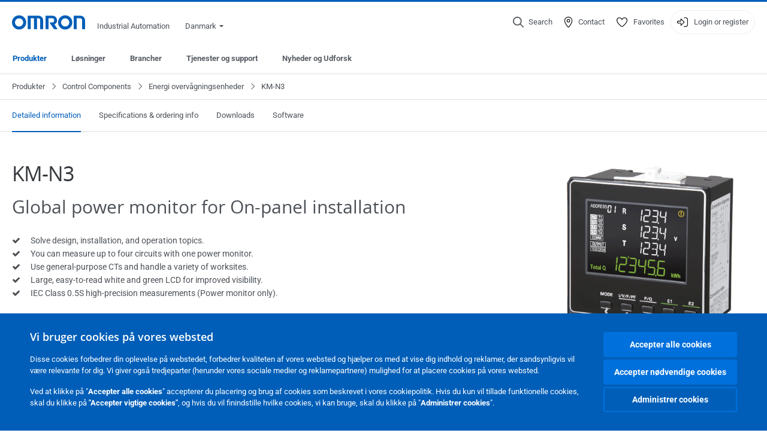

--- FILE ---
content_type: text/html; charset=utf-8
request_url: https://industrial.omron.dk/da/products/km-n3
body_size: 26556
content:
<!DOCTYPE html>
<html lang="da">
<head>
<title>KM-N3  | Omron, Danmark</title>
<meta content="not authenticated" name="is_authenticated" />
<meta content="" name="roles" />
<meta content="true" name="enable_tracking_scripts" />
<meta content="[&quot;G-EQRXEFCHGV&quot;]" name="measurement_id" />
<meta content="true" name="eloqua_tracking_available" />
<meta content="false" name="yandex_tracking_available" />
<meta content="text/html; charset=UTF-8" http-equiv="content-type" />
<meta content="no" http-equiv="imagetoolbar" />
<meta content="IE=edge" http-equiv="X-UA-Compatible" />
<meta content="IAB" name="business_unit" />
<meta content="DK" name="country" />
<meta content="da" name="language" />
<meta content="web" name="search_resource_type" />
<meta content="initial-scale=1.0,width=device-width" name="viewport" />
<meta content="yes" name="mobile-web-app-capable" />
<meta content="black-translucent" name="apple-mobile-web-app-status-bar-style" />
<meta content="https://industrial.omron.dk/da/products/km-n3" property="og:url" />
<meta content="true" name="sentry_reporting" />
<link href="https://industrial.omron.be/fr/products/km-n3" hreflang="fr-BE" rel="alternate" />
<link href="https://industrial.omron.at/de/products/km-n3" hreflang="de-AT" rel="alternate" />
<link href="https://industrial.omron.dk/da/products/km-n3" hreflang="da-DK" rel="alternate" />
<link href="https://industrial.omron.eu/en/products/km-n3" hreflang="x-default" rel="alternate" />
<link href="https://industrial.omron.ch/fr/products/km-n3" hreflang="fr-CH" rel="alternate" />
<link href="https://industrial.omron.ch/de/products/km-n3" hreflang="de-CH" rel="alternate" />
<link href="https://industrial.omron.de/de/products/km-n3" hreflang="de-DE" rel="alternate" />
<link href="https://industrial.omron.ch/it/products/km-n3" hreflang="it-CH" rel="alternate" />
<link href="https://industrial.omron.es/es/products/km-n3" hreflang="es-ES" rel="alternate" />
<link href="https://industrial.omron.cz/cs/products/km-n3" hreflang="cs-CZ" rel="alternate" />
<link href="https://industrial.omron.be/nl/products/km-n3" hreflang="nl-BE" rel="alternate" />
<link href="https://industrial.omron.ru/ru/products/km-n3" hreflang="ru-RU" rel="alternate" />
<link href="https://industrial.omron.fi/fi/products/km-n3" hreflang="fi-FI" rel="alternate" />
<link href="https://industrial.omron.no/no/products/km-n3" hreflang="no-NO" rel="alternate" />
<link href="https://industrial.omron.fr/fr/products/km-n3" hreflang="fr-FR" rel="alternate" />
<link href="https://industrial.omron.pl/pl/products/km-n3" hreflang="pl-PL" rel="alternate" />
<link href="https://industrial.omron.hu/hu/products/km-n3" hreflang="hu-HU" rel="alternate" />
<link href="https://industrial.omron.it/it/products/km-n3" hreflang="it-IT" rel="alternate" />
<link href="https://industrial.omron.pt/pt/products/km-n3" hreflang="pt-PT" rel="alternate" />
<link href="https://industrial.omron.nl/nl/products/km-n3" hreflang="nl-NL" rel="alternate" />
<link href="https://industrial.omron.ro/ro/products/km-n3" hreflang="ro-RO" rel="alternate" />
<link href="https://industrial.omron.co.za/en/products/km-n3" hreflang="en-ZA" rel="alternate" />
<link href="https://industrial.omron.se/sv/products/km-n3" hreflang="sv-SE" rel="alternate" />
<link href="https://industrial.omron.co.uk/en/products/km-n3" hreflang="en-GB" rel="alternate" />
<link href="https://industrial.omron.com.tr/tr/products/km-n3" hreflang="tr-TR" rel="alternate" />
<meta content="product-family" name="index_type" />
<meta content="products" name="search_tag" />
<meta content="public" name="security_type" />
<meta content="KM-N3" name="title" />
<meta content="KM-N3" property="og:title" />
<meta content="KM-N3" property="og:description" />
<meta content="https://8z1xg04k.tinifycdn.com/images/km-n3uct_left_fc100_prod.png?resize.method=scale&amp;resize.width=1920" property="og:image" />

<link href="/images/favicon.ico" rel="shortcut icon" type="image/ico" />
<link href="https://industrial.omron.dk/da/products/km-n3" rel="canonical" />
<link rel="stylesheet" href="/assets/application-2b4908b4b7c475ef6b79530a4bb08656dab1d8038580ce75935ca6e808bc6ec3.css" />
<link rel="stylesheet" href="/assets/print-3cbb8ae239a9a237970c2ef56f9fd27663ec3d4b2c7c9587576cf6583675e041.css" media="print" />

<input name="sitetext_select2_text" type="hidden" value="Select choice" />
<script src="//kit.fontawesome.com/2bfe792556.js" defer="defer" preload="true"></script>
<meta name="csrf-param" content="authenticity_token" />
<meta name="csrf-token" content="pCTvzZhjwCQMRtER3I_We_A8tbgjXqAYanlT63zIHPtg11RO8CrxEPIsaN0aliY512AQ5iCaJwmXCmTL9UIKwA" />
<script type="application/ld+json">
[{"@context":"http://schema.org","@type":"Organization","name":"Omron Europe B.V.","logo":"https://industrial.omron.eu/images/omron-logo.svg","url":"https://omron.eu"},{"@context":"http://schema.org","@type":"WebPage","primaryImageOfPage":"https://8z1xg04k.tinifycdn.com/images/km-n3uct_left_fc100_prod.png","maintainer":{"@type":"Organization","name":"Voormedia B.V.","url":"https://voormedia.com/"},"copyrightHolder":{"@type":"Organization","name":"Omron Europe B.V."}}]
</script>
</head>

<body class="catalogue  wider">




<!-- indexoff --><!-- googleoff: all --><div class="mfp-hide" id="login_modal">
<div class="login-form">
<h3>Login</h3>
<form action="https://industrial.omron.dk/da/api/users/login_attempts" class="login no-labels no-tracking" data-checkurl="/da/api/users/login_checks" data-customsubmit="true" data-validation="true" method="POST">
<div class="with-padding-top">
<span class="hidden" data-label="required-field-error">[field] skal udfyldes.</span>
<span class="hidden" data-label="invalid-email-error">Du har angivet en ukorrekt e-mail adresse.</span>
<input name="lt" type="hidden" />
<input name="execution" type="hidden" />
<input name="_eventId" type="hidden" value="submit" />
<input name="step" type="hidden" value="1" />
<fieldset class="email required" data-field-element-name="emailAddress" data-field-name="Email address">
<label class="required">Email address</label>
<input autocomplete="email" data-placeholder="Email address" data-type="email" name="emailAddress" type="email" value="" />
<p class="notification error">
Email error notification
</p>

</fieldset>
<fieldset class="password required" data-field-element-name="password" data-field-name="Password">
<label class="required">Password</label>
<input autocomplete="current-password" data-placeholder="Password" name="password" type="password" />
<p class="notification password-length error">
<span class="password-length">
Please use more than 6 characters.
</span>
<span class="password-reset">
Forgot your password? Click
<a href="#">here to reset.</a>
</span>
</p>

</fieldset>

<p>
<a class="password-reset" href="/da/accounts/password_changes/new">Forgot password?</a>
</p>
<fieldset class="submit">
<button class="blue" name="submit_button" type="submit">
<label class="loading">
<div class="loading-spinner"></div>
<span>Log in</span>
</label>
</button>
</fieldset>
<div class="g-recaptcha" data-sitekey="6LftZ3IUAAAAAOktd3GEjmlrygFEknTRq_IZFwYm"></div>

</div>
<div class="account-options">
<p class="new-account">
<div class="with-padding-bottom">
Ny hos OMRON?
<a class="create-account" href="/da/register">Opret en konto
<i class="fa-solid fa-arrow-right"></i>
</a></div>
</p>
</div>
</form>
<div class="form-result">
<div class="with-padding-sides">
<p class="success"></p>
<p class="failure">Vi har desværre tekniske problemer. Din formular er ikke modtaget. Vi undskylder og beder dig om at prøve igen senere. Detaljer: [details]</p>
</div>
</div>


</div>
<form id="account-expired" class="send-verify-email sliding-verification-form hidden" action="/da/accounts/verify" accept-charset="UTF-8" data-remote="true" method="post"><input type="hidden" name="authenticity_token" value="gI7i7gRe7cqkxNjdxX8fwPQOBqdhD68tlflIjpxlHggozXdWVKqCRCyaBlrVbpX80Lecoyde_DsKsacMWCZH8Q" autocomplete="off" /><input class="email-field" name="email" type="hidden" value="" />
<h3>Your account expired</h3>
<p>To regain access please verify your email address and reactivate your account.</p>
<button class="blue icon" type="submit">
<span>
<i class="normal icon-email-envelope"></i>
<i class="success icon-check"></i>
</span>
<span class="label" data-success="Verification email sent">Send me a verification email</span>
</button>
<div class="error">An error occurred, please try again later. If that doesn&#39;t work either, please contact your Omron contact.</div>
<a class="different-credentials" id="different-credentials">
<i class="icon-angle-right"></i>
<span>or login using different credentials</span>
</a>
</form></div>
<!-- googleon: all --><!-- indexon -->
<!-- indexoff --><!-- googleoff: all --><div class="mfp-hide" id="register_modal">
<h2>Register</h2>
<form class="register no-labels no-tracking" id="popup_register_form" data-validation="true" data-post-submit-modal="registered_modal" data-hide-on-success="false" data-analytics-url="/da/products/km-n3/register" action="/da/accounts" accept-charset="UTF-8" method="post"><input type="hidden" name="authenticity_token" value="Ko7xYWI1KhzqJJIUMGbuNmdqlMUyBLaORVtdD2A3ZiePRBLjrEo_VIWdJCcY586LGCk7Nv5V4XJWWPEJpfakug" autocomplete="off" /><span class="hidden" data-label="required-field-error">[field] skal udfyldes.</span>
<span class="hidden" data-label="invalid-email-error">Du har angivet en ukorrekt e-mail adresse.</span>
<input name="content_url" type="hidden" value="/da/products/km-n3" />
<input class="default-interest-area" name="interest_area" type="hidden" />
<input name="access_url" type="hidden" value="/da/products/km-n3" />
<input name="referrer" type="hidden" value="tcm:355-79036" />
<input name="step" type="hidden" value="1" />
<span class="hidden" data-label="required-field-error">[field] skal udfyldes.</span>
<span class="hidden" data-label="invalid-email-error">Du har angivet en ukorrekt e-mail adresse.</span>
<fieldset class="text required" data-field-element-name="form_field[firstname]" data-field-name="Name">
<label class="required">Name</label>
<input data-placeholder="Name" name="form_field[firstname]" title="Name" type="text" value="" />
<p class="notification error">
Text error notification
</p>

</fieldset>
<fieldset class="text required" data-field-element-name="form_field[lastname]" data-field-name="Surname">
<label class="required">Surname</label>
<input data-placeholder="Surname" name="form_field[lastname]" title="Surname" type="text" value="" />
<p class="notification error">
Text error notification
</p>

</fieldset>
<fieldset class="email required" data-field-element-name="form_field[email_address]" data-field-name="Email address">
<label class="required">Email address</label>
<input autocomplete="email" data-placeholder="Email address" data-type="email" name="form_field[email_address]" type="email" value="" />
<p class="notification error">
Email error notification
</p>

</fieldset>
<fieldset class="checkbox required" data-field-element-name="form_field[accept_privacy_policy]" data-field-name="I agree to the Politik om beskyttelse af personlige oplysninger">
<label class="checkbox required">
<input name="form_field[accept_privacy_policy]" type="checkbox" />
<span>I agree to the <a href="/da/misc/privacy-policy">Politik om beskyttelse af personlige oplysninger</a></span>
</label>
<p class="notification error">
Checkbox error notification
</p>

</fieldset>
<fieldset class="checkbox" data-field-element-name="form_field[subscribe_to_enews]" data-field-name="Receive product information and technologies by e-mail">
<label class="checkbox">
<input name="form_field[subscribe_to_enews]" type="checkbox" />
<span>Receive product information and technologies by e-mail</span>
</label>
<p class="notification error">
Checkbox error notification
</p>

</fieldset>

<fieldset class="submit">
<button class="blue" name="submit_button" type="submit">
<label class="loading">
<div class="loading-spinner"></div>
<span>Register</span>
</label>
</button>
</fieldset>
<div class="g-recaptcha" data-sitekey="6LftZ3IUAAAAAOktd3GEjmlrygFEknTRq_IZFwYm"></div>

</form><div class="form-result">
<div class="with-padding-sides">
<p class="success"></p>
<p class="failure">Vi har desværre tekniske problemer. Din formular er ikke modtaget. Vi undskylder og beder dig om at prøve igen senere. Detaljer: [details]</p>
</div>
</div>


</div>
<!-- googleon: all --><!-- indexon -->
<!-- indexoff --><!-- googleoff: all --><div class="mfp-hide" id="registered_modal">
<h4>
Thank you for registering
</h4>
<p>
An email to complete your account has been sent to
<strong class="email"></strong>
</p>
<a class="closemodal" href="#">Return to the website</a>
</div>
<!-- googleon: all --><!-- indexon -->
<!-- indexoff --><!-- googleoff: all --><div class="mfp-hide" id="direct_access_modal">
<h2>get direct access</h2>
<p>Fill in your details below and get direct access to content on this page</p>
<form class="register no-labels no-tracking" id="direct_access_form" data-validation="true" data-post-submit-modal="direct_access_granted_modal" data-hide-on-success="false" data-analytics-url="/da/products/km-n3/register" action="/da/accounts" accept-charset="UTF-8" method="post"><input type="hidden" name="authenticity_token" value="DRG9Ilkfu9jjzuNQ6uJF3P_MO5TgaVKsqJT8dB9pSRio216gl2CukIx3VWPCY2VhgI-UZyw4BVC7l1By2qiLhQ" autocomplete="off" /><span class="hidden" data-label="required-field-error">[field] skal udfyldes.</span>
<span class="hidden" data-label="invalid-email-error">Du har angivet en ukorrekt e-mail adresse.</span>
<input name="content_url" type="hidden" value="/da/products/km-n3" />
<input class="default-interest-area" name="interest_area" type="hidden" />
<input name="access_url" type="hidden" value="/da/products/km-n3" />
<input name="referrer" type="hidden" value="tcm:355-79036" />
<input name="step" type="hidden" value="1" />
<input name="page_title" type="hidden" value="KM-N3" />
<span class="hidden" data-label="required-field-error">[field] skal udfyldes.</span>
<span class="hidden" data-label="invalid-email-error">Du har angivet en ukorrekt e-mail adresse.</span>
<fieldset class="text required" data-field-element-name="form_field[firstname]" data-field-name="Name">
<label class="required">Name</label>
<input data-placeholder="Name" name="form_field[firstname]" title="Name" type="text" value="" />
<p class="notification error">
Text error notification
</p>

</fieldset>
<fieldset class="text required" data-field-element-name="form_field[lastname]" data-field-name="Surname">
<label class="required">Surname</label>
<input data-placeholder="Surname" name="form_field[lastname]" title="Surname" type="text" value="" />
<p class="notification error">
Text error notification
</p>

</fieldset>
<fieldset class="email required" data-field-element-name="form_field[email_address]" data-field-name="Email address">
<label class="required">Email address</label>
<input autocomplete="email" data-placeholder="Email address" data-type="email" name="form_field[email_address]" type="email" value="" />
<p class="notification error">
Email error notification
</p>

</fieldset>
<fieldset class="checkbox required" data-field-element-name="form_field[accept_privacy_policy]" data-field-name="I agree to the Politik om beskyttelse af personlige oplysninger">
<label class="checkbox required">
<input name="form_field[accept_privacy_policy]" type="checkbox" />
<span>I agree to the <a href="/da/misc/privacy-policy">Politik om beskyttelse af personlige oplysninger</a></span>
</label>
<p class="notification error">
Checkbox error notification
</p>

</fieldset>
<fieldset class="checkbox" data-field-element-name="form_field[subscribe_to_enews]" data-field-name="Receive product information and technologies by e-mail">
<label class="checkbox">
<input name="form_field[subscribe_to_enews]" type="checkbox" />
<span>Receive product information and technologies by e-mail</span>
</label>
<p class="notification error">
Checkbox error notification
</p>

</fieldset>

<fieldset class="submit">
<button class="blue" name="submit_button" type="submit">
<label class="loading">
<div class="loading-spinner"></div>
<span>get direct access</span>
</label>
</button>
</fieldset>
<div class="g-recaptcha" data-sitekey="6LftZ3IUAAAAAOktd3GEjmlrygFEknTRq_IZFwYm"></div>

</form><div class="form-result">
<div class="with-padding-sides">
<p class="success"></p>
<p class="failure">Vi har desværre tekniske problemer. Din formular er ikke modtaget. Vi undskylder og beder dig om at prøve igen senere. Detaljer: [details]</p>
</div>
</div>


</div>
<!-- googleon: all --><!-- indexon -->
<!-- indexoff --><!-- googleoff: all --><div class="mfp-hide" id="direct_access_granted_modal">
<h4>
Thank you for your interest
</h4>
<p>
You now have access to
KM-N3
</p>
<p>
A confirmation email has been sent to 
<strong class="email"></strong>
</p>
<a class="closemodal" href="#">Continue to page </a>
</div>
<!-- googleon: all --><!-- indexon -->
<!-- indexoff --><!-- googleoff: all --><div class="mfp-hide" id="login_or_direct_access_modal">
<!-- indexoff --><!-- googleoff: index --><p>
<strong>
Please <a class="login" href="#login_modal">log in</a> or <a class="direct_access" href="#direct_access_modal">get direct access</a> to download this document 
</strong>
</p>
<!-- googleon: index --><!-- indexon -->
</div>
<!-- googleon: all --><!-- indexon -->
<div class="wrapper">
<header class="siteheader" id="siteheader">
<div class="page-width">
<!-- indexoff --><!-- googleoff: all --><div class="siteinfo" data-eloqua="true"></div>
<div class="global">
<div class="website-information">
<div class="logo">
<a href="/da/home"><img width="122" height="25" alt="Omron logo" onerror="this.src=&#39;/images/omron-logo.png&#39;; this.onerror=null;" src="/images/omron-logo.svg" />
</a><span>Industrial Automation</span>
</div>
<div class="mobile-icons">
<search-button props-json="{&quot;searchEndpoint&quot;:&quot;/da/search&quot;,&quot;translations&quot;:{&quot;search&quot;:&quot;Search&quot;,&quot;all_search_results_for&quot;:&quot;All search results for&quot;,&quot;searching&quot;:&quot;Searching&quot;,&quot;no_results&quot;:&quot;No results.&quot;}}"></search-button>
<a class="mobilemenu"><i class="fal fa-bars"></i></a>
</div>
<div class="countryselection">
<span class="with-arrow">
<span class="flag flag-dk"></span>
<span class="country">
Danmark
</span>
<span class="icon-caret-down-two"></span>
</span>
<div class="countrylist">
<header>
<h4>Country Selector</h4><a class="active" data-tab="europe">Europe</a><a data-tab="africa">Africa / Middle East</a><a data-tab="asia">Asia / Pacific</a><a data-tab="china">Greater China</a><a data-tab="japan">Japan / Korea</a><a data-tab="americas">Americas</a></header>
<div class="continent active" id="europe">
<ul>
<li class="continent">
<strong>Europe</strong>
</li>
<li>
<a href="https://industrial.omron.eu/en/products/km-n3"><span class="flag flag-eu"></span>Europe
</a>
</li>
<li>
<a href="https://industrial.omron.at/de/products/km-n3"><span class="flag flag-at"></span>Austria
</a>
</li>
<li>
<a href="https://industrial.omron.be/nl/products/km-n3"><span class="flag flag-be"></span>Belgium
</a>
<div class="languageswitch">
<a class="" href="https://industrial.omron.be/nl/products/km-n3">nl</a>
<a class="" href="https://industrial.omron.be/fr/products/km-n3">fr</a>
</div>
</li>
<li>
<a href="https://industrial.omron.cz/cs/products/km-n3"><span class="flag flag-cz"></span>Czech Republic
</a>
</li>
<li>
<a href="https://industrial.omron.dk/da/products/km-n3"><span class="flag flag-dk"></span>Denmark
</a>
</li>
<li>
<a href="https://industrial.omron.fi/fi/products/km-n3"><span class="flag flag-fi"></span>Finland
</a>
</li>
<li>
<a href="https://industrial.omron.fr/fr/products/km-n3"><span class="flag flag-fr"></span>France
</a>
</li>
<li>
<a href="https://industrial.omron.de/de/products/km-n3"><span class="flag flag-de"></span>Germany
</a>
</li>
<li>
<a href="https://industrial.omron.hu/hu/products/km-n3"><span class="flag flag-hu"></span>Hungary
</a>
</li>
</ul>
<ul>
<li>
<a href="https://industrial.omron.it/it/products/km-n3"><span class="flag flag-it"></span>Italy
</a>
</li>
<li>
<a href="https://industrial.omron.nl/nl/products/km-n3"><span class="flag flag-nl"></span>Netherlands
</a>
</li>
<li>
<a href="https://industrial.omron.no/no/products/km-n3"><span class="flag flag-no"></span>Norway
</a>
</li>
<li>
<a href="https://industrial.omron.pl/pl/products/km-n3"><span class="flag flag-pl"></span>Poland
</a>
</li>
<li>
<a href="https://industrial.omron.pt/pt/products/km-n3"><span class="flag flag-pt"></span>Portugal
</a>
</li>
<li>
<a href="https://industrial.omron.ro/ro/products/km-n3"><span class="flag flag-ro"></span>Romania
</a>
</li>
<li>
<a href="https://industrial.omron.es/es/products/km-n3"><span class="flag flag-es"></span>Spain
</a>
</li>
<li>
<a href="https://industrial.omron.se/sv/products/km-n3"><span class="flag flag-se"></span>Sweden
</a>
</li>
</ul>
<ul>
<li>
<a href="https://industrial.omron.ch/de/products/km-n3"><span class="flag flag-ch"></span>Switzerland
</a>
<div class="languageswitch">
<a class="" href="https://industrial.omron.ch/it/products/km-n3">it</a>
<a class="" href="https://industrial.omron.ch/de/products/km-n3">de</a>
<a class="" href="https://industrial.omron.ch/fr/products/km-n3">fr</a>
</div>
</li>
<li>
<a href="https://industrial.omron.com.tr/tr/products/km-n3"><span class="flag flag-tr"></span>Turkey
</a>
</li>
<li>
<a href="https://industrial.omron.co.uk/en/products/km-n3"><span class="flag flag-gb"></span>United Kingdom
</a>
</li>
</ul>
</div>
<div class="continent" id="africa">
<ul>
<li class="continent">
<strong>Africa / Middle East</strong>
</li>
<li>
<a href="https://industrial.omron.co.za/en/products/km-n3"><span class="flag flag-za"></span>South Africa
</a>
</li>
</ul>
<ul>
<li>
<a href="https://industrial.omron.eu/en/products/km-n3"><span class="flag flag-eu"></span>Omron Europe
</a>
</li>
</ul>
</div>
<div class="continent" id="asia">
<ul>
<li class="continent">
<strong>Asia / Pacific</strong>
</li>
<li>
<a href="http://www.omron.com.au"><span class="flag flag-au"></span>Australia
</a>
</li>
<li>
<a href="http://www.omron-ap.co.in"><span class="flag flag-in"></span>India
</a>
</li>
<li>
<a href="http://www.omron.co.id"><span class="flag flag-id"></span>Indonesia
</a>
</li>
</ul>
<ul>
<li>
<a href="http://www.omron-ap.com.my"><span class="flag flag-my"></span>Malaysia
</a>
</li>
<li>
<a href="http://www.omron-ap.co.nz"><span class="flag flag-nz"></span>New Zealand
</a>
</li>
<li>
<a href="http://www.omron-ap.com.ph"><span class="flag flag-ph"></span>Philippines
</a>
</li>
</ul>
<ul>
<li>
<a href="http://www.omron-ap.com"><span class="flag flag-sg"></span>Singapore
</a>
</li>
<li>
<a href="http://www.omron-ap.co.th"><span class="flag flag-th"></span>Thailand
</a>
</li>
<li>
<a href="http://www.omron.com.vn"><span class="flag flag-vn"></span>Vietnam
</a>
</li>
</ul>
</div>
<div class="continent" id="china">
<ul>
<li class="continent">
<strong>Greater China</strong>
</li>
<li>
<a href="http://www.fa.omron.com.cn"><span class="flag flag-cn"></span>China
</a>
</li>
</ul>
<ul>
<li>
<a href="http://www.omron.com.tw"><span class="flag flag-tw"></span>Taiwan
</a>
</li>
</ul>
</div>
<div class="continent" id="japan">
<ul>
<li class="continent">
<strong>Japan / Korea</strong>
</li>
<li>
<a href="http://www.fa.omron.co.jp"><span class="flag flag-jp"></span>Japan
</a>
</li>
</ul>
<ul>
<li>
<a href="http://www.ia.omron.co.kr"><span class="flag flag-kr"></span>Korea
</a>
</li>
</ul>
</div>
<div class="continent" id="americas">
<ul>
<li class="continent">
<strong>Americas</strong>
</li>
<li class="subcontinent">
<strong>North America</strong>
</li>
<li>
<a href="https://industrial.omron.ca"><span class="flag flag-ca"></span>Canada
</a>
<div class="languageswitch">
<a class="" href="https://industrial.omron.ca/en/home">en</a>
<a class="" href="https://industrial.omron.ca/fr/home">fr</a>
</div>
</li>
<li>
<a href="https://industrial.omron.us"><span class="flag flag-us"></span>United States
</a>
<div class="languageswitch">
<a class="" href="https://industrial.omron.us/en/home">en</a>
<a class="" href="https://industrial.omron.us/es/home">es</a>
</div>
</li>
</ul>
<ul class="extended">
<li class="subcontinent">
<strong>Central and South America</strong>
</li>
<li>
<a href="https://automation.omron.com/pt/br/"><span class="flag flag-br"></span>Brazil
</a>
</li>
<li>
<a href="https://industrial.omron.mx"><span class="flag flag-mx"></span>Mexico / Latin America
</a>
<div class="languageswitch">
<a class="" href="https://industrial.omron.mx/es/home">es</a>
<a class="" href="https://industrial.omron.mx/en/home">en</a>
</div>
</li>
</ul>
</div>
<footer>
Visit our international website
<a class="external" href="http://www.ia.omron.com" rel="noopener" target="_blank">Omron IAB global</a>
</footer>
</div>

</div>

</div>
<div class="user-navigation">
<div aria-label="Search" class="icon-container search">
<search-button props-json="{&quot;searchEndpoint&quot;:&quot;/da/search&quot;,&quot;translations&quot;:{&quot;search&quot;:&quot;Search&quot;,&quot;all_search_results_for&quot;:&quot;All search results for&quot;,&quot;searching&quot;:&quot;Searching&quot;,&quot;no_results&quot;:&quot;No results.&quot;}}">
<button aria-label="Open search" class="search-button-fallback">
<svg viewBox="0 0 512 512" xmlns="http://www.w3.org/2000/svg">
<path d="M384 208a176 176 0 1 0 -352 0 176 176 0 1 0 352 0zM343.3 366C307 397.2 259.7 416 208 416 93.1 416 0 322.9 0 208S93.1 0 208 0 416 93.1 416 208c0 51.7-18.8 99-50 135.3L507.3 484.7c6.2 6.2 6.2 16.4 0 22.6s-16.4 6.2-22.6 0L343.3 366z"></path>
</svg>
<span class="search-button-text">Search</span>
</button>
</search-button>
</div>
<div aria-label="Contact" class="icon-container">
<a href="/da/contact"><svg viewBox="0 0 384 512" xmlns="http://www.w3.org/2000/svg">
<path d="M32 188.6C32 102.6 103.1 32 192 32s160 70.6 160 156.6c0 50.3-25.9 109.4-61.4 165.6-34 53.8-74 100.5-98.6 127.4-24.6-26.9-64.6-73.7-98.6-127.4-35.5-56.2-61.4-115.3-61.4-165.6zM192 0C86 0 0 84.4 0 188.6 0 307.9 120.2 450.9 170.4 505.4 182.2 518.2 201.8 518.2 213.6 505.4 263.8 450.9 384 307.9 384 188.6 384 84.4 298 0 192 0zm48 192a48 48 0 1 1 -96 0 48 48 0 1 1 96 0zm-48-80a80 80 0 1 0 0 160 80 80 0 1 0 0-160z"></path>
</svg>
<span class="icon-label">Contact</span>
</a></div>
<div aria-label="Favorites" class="icon-container">
<a href="/da/my-lists"><svg viewBox="0 0 512 512" xmlns="http://www.w3.org/2000/svg">
<path d="M378.9 64c-32.4 0-62.9 15.6-81.9 41.9l-28 38.7c-3 4.2-7.8 6.6-13 6.6s-10-2.5-13-6.6l-28-38.7 0 0c-19-26.3-49.5-41.9-81.9-41.9-55.9 0-101.1 45.3-101.1 101.1 0 55 34.4 107.1 71.8 152.5 42.1 51.2 93.4 96 128.5 122.9 6.2 4.8 14.4 7.5 23.7 7.5s17.4-2.7 23.7-7.5c35.1-26.8 86.4-71.7 128.5-122.9 37.3-45.4 71.8-97.5 71.8-152.5 0-55.9-45.3-101.1-101.1-101.1zM271 87.1c25-34.6 65.2-55.1 107.9-55.1 73.5 0 133.1 59.6 133.1 133.1 0 67.4-41.6 127.3-79.1 172.8-44.1 53.6-97.3 100.1-133.8 127.9-12.4 9.4-27.6 14.1-43.1 14.1s-30.8-4.6-43.1-14.1C176.4 438 123.2 391.5 79.1 338 41.6 292.4 0 232.5 0 165.1 0 91.6 59.6 32 133.1 32 175.8 32 216 52.5 241 87.1l15 20.7 15-20.7z"></path>
</svg>
<span class="icon-label">Favorites</span>
</a></div>
<div aria-label="Login or register" class="icon-container desktop-login" id="authentication_dialog">
<a>
<svg viewBox="0 0 512 512" xmlns="http://www.w3.org/2000/svg">
<path d="M201 95L345 239c9.4 9.4 9.4 24.6 0 33.9L201 417c-6.9 6.9-17.2 8.9-26.2 5.2S160 409.7 160 400l0-80-112 0c-26.5 0-48-21.5-48-48l0-32c0-26.5 21.5-48 48-48l112 0 0-80c0-9.7 5.8-18.5 14.8-22.2S194.1 88.2 201 95zm-9 285.7L316.7 256 192 131.3 192 208c0 8.8-7.2 16-16 16L48 224c-8.8 0-16 7.2-16 16l0 32c0 8.8 7.2 16 16 16l128 0c8.8 0 16 7.2 16 16l0 76.7zM336 448l80 0c35.3 0 64-28.7 64-64l0-256c0-35.3-28.7-64-64-64l-80 0c-8.8 0-16-7.2-16-16s7.2-16 16-16l80 0c53 0 96 43 96 96l0 256c0 53-43 96-96 96l-80 0c-8.8 0-16-7.2-16-16s7.2-16 16-16z"></path>
</svg>
<span class="icon-label">Login or register</span>
</a>
<div id="authentication-modal">
<div class="popup-shadow"></div>
<div class="form-slider">
<form class="send-verify-email sliding-verification-form hidden" action="/da/accounts/verify" accept-charset="UTF-8" data-remote="true" method="post"><input type="hidden" name="authenticity_token" value="4U7Od1kUbr8_8eDsQrjs352p6cvNokWDG-hgs_zi5AZJDVvPCeABMbevPmtSqWbjuRBzz4vzFpWEoI8xOKG9_w" autocomplete="off" /><div class="with-padding-top">
<input class="email-field" name="email" type="hidden" value="" />
<span class="expired-locked-title">
<h2>Your account expired</h2>
<i class="fas fa-hourglass-end"></i>
<p></p>
</span>
<p>To regain access please verify your email address and reactivate your account.</p>
<button class="blue icon" type="submit">
<span>
<i class="normal icon-email-envelope"></i>
<i class="success icon-check"></i>
</span>
<span class="label" data-success="Verification email sent">Send me a verification email</span>
</button>
<div class="error">An error occurred, please try again later. If that doesn&#39;t work either, please contact your Omron contact.</div>
</div>
<a class="different-credentials">
<div class="with-padding-bottom">
<i class="fas fa-angle-left"></i>
<span>or login using different credentials</span>
</div>
</a>
</form><form class="locked-account sliding-verification-form hidden" action="/da/accounts/password_changes" accept-charset="UTF-8" data-remote="true" method="post"><input type="hidden" name="authenticity_token" value="7IYYwdRCor_gwR3UGGlGGARLR5pHoXcD6s019yCIg8TCg5ZLcHfihEpSy_aCTNoLL3OHSB0KyJazOUPcrwIlhw" autocomplete="off" /><div class="with-padding-top">
<input class="email-field" name="email" type="hidden" value="" />
<span class="expired-locked-title">
<h3>Locked account</h3>
<i class="fas fa-lock"></i>
<p></p>
</span>
<p>Your account has been locked due to multiple incorrect password attempts.</p>
<p>Please reset your password to regain access to your account</p>
<button class="blue icon" type="submit">
<span>
<i class="normal icon-email-envelope"></i>
<i class="success icon-check"></i>
</span>
<span class="label" data-success="Password reset email sent">Reset your password</span>
</button>
<div class="error">An error occurred, please try again later. If that doesn&#39;t work either, please contact your Omron contact.</div>
</div>
<a class="different-credentials">
<div class="with-padding-bottom">
<i class="fas fa-angle-left"></i>
<span>or login using different credentials</span>
</div>
</a>
</form>
<form class="compliant-password sliding-verification-form hidden" action="/da/accounts/password_changes" accept-charset="UTF-8" data-remote="true" method="post"><input type="hidden" name="authenticity_token" value="89-dsLjW1AB2pmq_nF-MARwxwhOCHwRCPXbec-AC3nnd2hM6HOOUO9w1vJ0GehASNwkCwdi0u9dkgqhYb4h4Og" autocomplete="off" /><div class="with-padding-top">
<input class="email-field" name="email" type="hidden" value="" />
<span class="expired-locked-title">
<h3>Password update required </h3>
<i class="fas fa-key-skeleton"></i>
<p></p>
</span>
<p>Your current password does not meet our new security requirements.</p>
<p>Please update your password to continue accessing your account.</p>
<button class="blue icon" type="submit">
<span>
<i class="normal icon-email-envelope"></i>
<i class="success icon-check"></i>
</span>
<span class="label" data-success="Password reset email sent">Reset your password</span>
</button>
<div class="error">An error occurred, please try again later. If that doesn&#39;t work either, please contact your Omron contact.</div>
</div>
<a class="different-credentials">
<div class="with-padding-bottom">
<i class="fas fa-angle-left"></i>
<span>or login using different credentials</span>
</div>
</a>
</form>
<div class="login-form">
<form action="https://industrial.omron.dk/da/api/users/login_attempts" class="login no-labels no-tracking" data-checkurl="/da/api/users/login_checks" data-customsubmit="true" data-redirect="https://industrial.omron.dk/da/products/km-n3" data-validation="true" method="POST">
<div class="with-padding-top">
<span class="hidden" data-label="required-field-error">[field] skal udfyldes.</span>
<span class="hidden" data-label="invalid-email-error">Du har angivet en ukorrekt e-mail adresse.</span>
<input name="lt" type="hidden" />
<input name="execution" type="hidden" />
<input name="_eventId" type="hidden" value="submit" />
<input name="step" type="hidden" value="1" />
<fieldset class="email required" data-field-element-name="emailAddress" data-field-name="Email address">
<label class="required">Email address</label>
<input autocomplete="email" data-placeholder="Email address" data-type="email" name="emailAddress" type="email" value="" />
<p class="notification error">
Email error notification
</p>

</fieldset>
<fieldset class="password required" data-field-element-name="password" data-field-name="Password">
<label class="required">Password</label>
<input autocomplete="current-password" data-placeholder="Password" name="password" type="password" />
<p class="notification password-length error">
<span class="password-length">
Please use more than 6 characters.
</span>
<span class="password-reset">
Forgot your password? Click
<a href="#">here to reset.</a>
</span>
</p>

</fieldset>

<p>
<a class="password-reset" href="/da/accounts/password_changes/new">Forgot password?</a>
</p>
<fieldset class="submit">
<button class="blue" name="submit_button" type="submit">
<label class="loading">
<div class="loading-spinner"></div>
<span>Log in</span>
</label>
</button>
</fieldset>
<div class="g-recaptcha" data-sitekey="6LftZ3IUAAAAAOktd3GEjmlrygFEknTRq_IZFwYm"></div>

</div>
<div class="account-options">
<p class="new-account">
<div class="with-padding-bottom">
Ny hos OMRON?
<a class="create-account" href="/da/register">Opret en konto
<i class="fa-solid fa-arrow-right"></i>
</a></div>
</p>
</div>
</form>
<div class="form-result">
<div class="with-padding-sides">
<p class="success"></p>
<p class="failure">Vi har desværre tekniske problemer. Din formular er ikke modtaget. Vi undskylder og beder dig om at prøve igen senere. Detaljer: [details]</p>
</div>
</div>


</div>
</div>
</div>
</div>
<div aria-label="Login or register" class="icon-container login-mobile">
<a href="/da/login"><svg viewBox="0 0 512 512" xmlns="http://www.w3.org/2000/svg">
<path d="M201 95L345 239c9.4 9.4 9.4 24.6 0 33.9L201 417c-6.9 6.9-17.2 8.9-26.2 5.2S160 409.7 160 400l0-80-112 0c-26.5 0-48-21.5-48-48l0-32c0-26.5 21.5-48 48-48l112 0 0-80c0-9.7 5.8-18.5 14.8-22.2S194.1 88.2 201 95zm-9 285.7L316.7 256 192 131.3 192 208c0 8.8-7.2 16-16 16L48 224c-8.8 0-16 7.2-16 16l0 32c0 8.8 7.2 16 16 16l128 0c8.8 0 16 7.2 16 16l0 76.7zM336 448l80 0c35.3 0 64-28.7 64-64l0-256c0-35.3-28.7-64-64-64l-80 0c-8.8 0-16-7.2-16-16s7.2-16 16-16l80 0c53 0 96 43 96 96l0 256c0 53-43 96-96 96l-80 0c-8.8 0-16-7.2-16-16s7.2-16 16-16z"></path>
</svg>
<span class="icon-label">Login or register</span>
</a></div>
</div>
</div>
<!-- googleon: all --><!-- indexon -->
</div>
</header>
<!-- indexoff --><!-- googleoff: all --><nav class="main separated-navigation">
<div class="page-width">
<div class="menu-head">
<div class="menu-return"></div>
<div class="menu-head-title">
Menu
</div>
<div class="close">
<div class="close-button"><i class="fal fa-times"></i></div>
</div>
</div>
<ul class="main-navigation">
<li class="countryselection-mobile">
<div class="country">Land</div>
<div class="country-select">
Danmark
<i class="fas fa-caret-down"></i>
</div>
</li>
<li class="country-overview">
<div class="countrylist">
<header>
<h4>Country Selector</h4><a class="active" data-tab="europe">Europe</a><a data-tab="africa">Africa / Middle East</a><a data-tab="asia">Asia / Pacific</a><a data-tab="china">Greater China</a><a data-tab="japan">Japan / Korea</a><a data-tab="americas">Americas</a></header>
<div class="continent active" id="europe">
<ul>
<li class="continent">
<strong>Europe</strong>
</li>
<li>
<a href="https://industrial.omron.eu/en/products/km-n3"><span class="flag flag-eu"></span>Europe
</a>
</li>
<li>
<a href="https://industrial.omron.at/de/products/km-n3"><span class="flag flag-at"></span>Austria
</a>
</li>
<li>
<a href="https://industrial.omron.be/nl/products/km-n3"><span class="flag flag-be"></span>Belgium
</a>
<div class="languageswitch">
<a class="" href="https://industrial.omron.be/nl/products/km-n3">nl</a>
<a class="" href="https://industrial.omron.be/fr/products/km-n3">fr</a>
</div>
</li>
<li>
<a href="https://industrial.omron.cz/cs/products/km-n3"><span class="flag flag-cz"></span>Czech Republic
</a>
</li>
<li>
<a href="https://industrial.omron.dk/da/products/km-n3"><span class="flag flag-dk"></span>Denmark
</a>
</li>
<li>
<a href="https://industrial.omron.fi/fi/products/km-n3"><span class="flag flag-fi"></span>Finland
</a>
</li>
<li>
<a href="https://industrial.omron.fr/fr/products/km-n3"><span class="flag flag-fr"></span>France
</a>
</li>
<li>
<a href="https://industrial.omron.de/de/products/km-n3"><span class="flag flag-de"></span>Germany
</a>
</li>
<li>
<a href="https://industrial.omron.hu/hu/products/km-n3"><span class="flag flag-hu"></span>Hungary
</a>
</li>
</ul>
<ul>
<li>
<a href="https://industrial.omron.it/it/products/km-n3"><span class="flag flag-it"></span>Italy
</a>
</li>
<li>
<a href="https://industrial.omron.nl/nl/products/km-n3"><span class="flag flag-nl"></span>Netherlands
</a>
</li>
<li>
<a href="https://industrial.omron.no/no/products/km-n3"><span class="flag flag-no"></span>Norway
</a>
</li>
<li>
<a href="https://industrial.omron.pl/pl/products/km-n3"><span class="flag flag-pl"></span>Poland
</a>
</li>
<li>
<a href="https://industrial.omron.pt/pt/products/km-n3"><span class="flag flag-pt"></span>Portugal
</a>
</li>
<li>
<a href="https://industrial.omron.ro/ro/products/km-n3"><span class="flag flag-ro"></span>Romania
</a>
</li>
<li>
<a href="https://industrial.omron.es/es/products/km-n3"><span class="flag flag-es"></span>Spain
</a>
</li>
<li>
<a href="https://industrial.omron.se/sv/products/km-n3"><span class="flag flag-se"></span>Sweden
</a>
</li>
</ul>
<ul>
<li>
<a href="https://industrial.omron.ch/de/products/km-n3"><span class="flag flag-ch"></span>Switzerland
</a>
<div class="languageswitch">
<a class="" href="https://industrial.omron.ch/it/products/km-n3">it</a>
<a class="" href="https://industrial.omron.ch/de/products/km-n3">de</a>
<a class="" href="https://industrial.omron.ch/fr/products/km-n3">fr</a>
</div>
</li>
<li>
<a href="https://industrial.omron.com.tr/tr/products/km-n3"><span class="flag flag-tr"></span>Turkey
</a>
</li>
<li>
<a href="https://industrial.omron.co.uk/en/products/km-n3"><span class="flag flag-gb"></span>United Kingdom
</a>
</li>
</ul>
</div>
<div class="continent" id="africa">
<ul>
<li class="continent">
<strong>Africa / Middle East</strong>
</li>
<li>
<a href="https://industrial.omron.co.za/en/products/km-n3"><span class="flag flag-za"></span>South Africa
</a>
</li>
</ul>
<ul>
<li>
<a href="https://industrial.omron.eu/en/products/km-n3"><span class="flag flag-eu"></span>Omron Europe
</a>
</li>
</ul>
</div>
<div class="continent" id="asia">
<ul>
<li class="continent">
<strong>Asia / Pacific</strong>
</li>
<li>
<a href="http://www.omron.com.au"><span class="flag flag-au"></span>Australia
</a>
</li>
<li>
<a href="http://www.omron-ap.co.in"><span class="flag flag-in"></span>India
</a>
</li>
<li>
<a href="http://www.omron.co.id"><span class="flag flag-id"></span>Indonesia
</a>
</li>
</ul>
<ul>
<li>
<a href="http://www.omron-ap.com.my"><span class="flag flag-my"></span>Malaysia
</a>
</li>
<li>
<a href="http://www.omron-ap.co.nz"><span class="flag flag-nz"></span>New Zealand
</a>
</li>
<li>
<a href="http://www.omron-ap.com.ph"><span class="flag flag-ph"></span>Philippines
</a>
</li>
</ul>
<ul>
<li>
<a href="http://www.omron-ap.com"><span class="flag flag-sg"></span>Singapore
</a>
</li>
<li>
<a href="http://www.omron-ap.co.th"><span class="flag flag-th"></span>Thailand
</a>
</li>
<li>
<a href="http://www.omron.com.vn"><span class="flag flag-vn"></span>Vietnam
</a>
</li>
</ul>
</div>
<div class="continent" id="china">
<ul>
<li class="continent">
<strong>Greater China</strong>
</li>
<li>
<a href="http://www.fa.omron.com.cn"><span class="flag flag-cn"></span>China
</a>
</li>
</ul>
<ul>
<li>
<a href="http://www.omron.com.tw"><span class="flag flag-tw"></span>Taiwan
</a>
</li>
</ul>
</div>
<div class="continent" id="japan">
<ul>
<li class="continent">
<strong>Japan / Korea</strong>
</li>
<li>
<a href="http://www.fa.omron.co.jp"><span class="flag flag-jp"></span>Japan
</a>
</li>
</ul>
<ul>
<li>
<a href="http://www.ia.omron.co.kr"><span class="flag flag-kr"></span>Korea
</a>
</li>
</ul>
</div>
<div class="continent" id="americas">
<ul>
<li class="continent">
<strong>Americas</strong>
</li>
<li class="subcontinent">
<strong>North America</strong>
</li>
<li>
<a href="https://industrial.omron.ca"><span class="flag flag-ca"></span>Canada
</a>
<div class="languageswitch">
<a class="" href="https://industrial.omron.ca/en/home">en</a>
<a class="" href="https://industrial.omron.ca/fr/home">fr</a>
</div>
</li>
<li>
<a href="https://industrial.omron.us"><span class="flag flag-us"></span>United States
</a>
<div class="languageswitch">
<a class="" href="https://industrial.omron.us/en/home">en</a>
<a class="" href="https://industrial.omron.us/es/home">es</a>
</div>
</li>
</ul>
<ul class="extended">
<li class="subcontinent">
<strong>Central and South America</strong>
</li>
<li>
<a href="https://automation.omron.com/pt/br/"><span class="flag flag-br"></span>Brazil
</a>
</li>
<li>
<a href="https://industrial.omron.mx"><span class="flag flag-mx"></span>Mexico / Latin America
</a>
<div class="languageswitch">
<a class="" href="https://industrial.omron.mx/es/home">es</a>
<a class="" href="https://industrial.omron.mx/en/home">en</a>
</div>
</li>
</ul>
</div>
<footer>
Visit our international website
<a class="external" href="http://www.ia.omron.com" rel="noopener" target="_blank">Omron IAB global</a>
</footer>
</div>

</li>
<li class="navigation-container">
<div class="left-side">
<ul class="level-0">
<li class="active" data-menuitems="9">
<ul class="level-1">
<li class="back-link lvl1">
<i class="fal fa-chevron-left"></i>
<span>Tilbage</span>
</li>
<li class="menu-title">
<a href="/da/products">Produkter</a>
</li>
<li class="sub product"><ul><li class="back-link product"><i class="fa-light fa-chevron-left"></i>Tilbage</li><li class="product"><a href="/da/products/industrial-pc">Industriel pc</a><span><i class="fa-light fa-chevron-right"></i></span></li><li class="product"><a href="/da/products/machine-automation-controllers">Maskin-controllere</a><span><i class="fa-light fa-chevron-right"></i></span></li><li class="product"><a href="/da/products/programmable-logic-controllers">PLC</a><span><i class="fa-light fa-chevron-right"></i></span></li><li class="product"><a href="/da/products/input-and-output-io">Input and Output (I/O)</a><span><i class="fa-light fa-chevron-right"></i></span></li><li class="product"><a href="/da/products/hmi">Operatørterminaler (HMI)</a><span><i class="fa-light fa-chevron-right"></i></span></li><li class="product"><a href="/da/products/remote-access-solution">Remote Access Solution</a><span><i class="fa-light fa-chevron-right"></i></span></li><li class="product"><a href="/da/products/industrial-ethernet-cables-and-connectors">Industrial Ethernet Cables and Connectors</a><span><i class="fa-light fa-chevron-right"></i></span></li><li class="product"><a href="/da/products/data-flow-controller">Data Flow Controller</a><span><i class="fa-light fa-chevron-right"></i></span></li><li class="menu-title">Automation Systems</li></ul><a href="/da/products/automation-systems">Automation Systems</a><span><i class="fa-light fa-chevron-right"></i></span></li><li class="sub product"><ul><li class="back-link product"><i class="fa-light fa-chevron-left"></i>Tilbage</li><li class="product"><a href="/da/products/motion-controllers">Motion controllere</a><span><i class="fa-light fa-chevron-right"></i></span></li><li class="sub product"><ul><li class="back-link product"><i class="fa-light fa-chevron-left"></i>Tilbage</li><li class="product"><a href="/da/products/servo-drives">Servodrev</a><span><i class="fa-light fa-chevron-right"></i></span></li><li class="product"><a href="/da/products/accurax">Lineær akse (kartesisk) - Accurax</a><span><i class="fa-light fa-chevron-right"></i></span></li><li class="product"><a href="/da/products/servo-motors">Rotations-servomotorer</a><span><i class="fa-light fa-chevron-right"></i></span></li><li class="product"><a href="/da/products/linear-motors">Lineære servomotorer</a><span><i class="fa-light fa-chevron-right"></i></span></li><li class="menu-title">Servosystemer</li></ul><a href="/da/products/servo-systems">Servosystemer</a><span><i class="fa-light fa-chevron-right"></i></span></li><li class="product"><a href="/da/products/variable-speed-drives">Variable Speed Drives</a><span><i class="fa-light fa-chevron-right"></i></span></li><li class="menu-title">Motion & Drives</li></ul><a href="/da/products/motion-and-drives">Motion &amp; Drives</a><span><i class="fa-light fa-chevron-right"></i></span></li><li class="sub product"><ul><li class="back-link product"><i class="fa-light fa-chevron-left"></i>Tilbage</li><li class="product"><a href="/da/products/autonomous-mobile-robot">Autonom mobil robot</a><span><i class="fa-light fa-chevron-right"></i></span></li><li class="product"><a href="/da/products/fixed-robots">Industrielle robotter</a><span><i class="fa-light fa-chevron-right"></i></span></li><li class="product"><a href="/da/products/fleet-manager">FLOW Core Fleet Manager</a><span><i class="fa-light fa-chevron-right"></i></span></li><li class="product"><a href="/da/products/cobots">Cobots</a><span><i class="fa-light fa-chevron-right"></i></span></li><li class="product"><a href="/da/products/robotics-integrated-controller">Robotics Integrated Controller</a><span><i class="fa-light fa-chevron-right"></i></span></li><li class="product"><a href="/da/products/industrial-part-feeder">Industrial Part Feeder</a><span><i class="fa-light fa-chevron-right"></i></span></li><li class="menu-title">Robotteknologi</li></ul><a href="/da/products/robotics">Robotteknologi</a><span><i class="fa-light fa-chevron-right"></i></span></li><li class="sub product"><ul><li class="back-link product"><i class="fa-light fa-chevron-left"></i>Tilbage</li><li class="product"><a href="/da/products/photoelectric-sensors">Fotoaftastere</a><span><i class="fa-light fa-chevron-right"></i></span></li><li class="product"><a href="/da/products/mark-and-colour-sensors">Sensorer til trykmærker og farver</a><span><i class="fa-light fa-chevron-right"></i></span></li><li class="sub product"><ul><li class="back-link product"><i class="fa-light fa-chevron-left"></i>Tilbage</li><li class="product"><a href="/da/products/fiber-sensor-heads">Fibersensorhoveder</a><span><i class="fa-light fa-chevron-right"></i></span></li><li class="product"><a href="/da/products/fiber-amplifiers">Fiberforstærkere</a><span><i class="fa-light fa-chevron-right"></i></span></li><li class="menu-title">Fiberoptiske sensorer og forstærkere</li></ul><a href="/da/products/fiber-optic-sensors-and-amplifiers">Fiberoptiske sensorer og forstærkere</a><span><i class="fa-light fa-chevron-right"></i></span></li><li class="product"><a href="/da/products/inductive-sensors">Induktive aftastere</a><span><i class="fa-light fa-chevron-right"></i></span></li><li class="product"><a href="/da/products/measurement-sensors">Afstands- og breddemåling</a><span><i class="fa-light fa-chevron-right"></i></span></li><li class="product"><a href="/da/products/mechanical-sensors-limit-switches">Mekaniske sensorer/endestop</a><span><i class="fa-light fa-chevron-right"></i></span></li><li class="product"><a href="/da/products/rotary-encoders">Encodere</a><span><i class="fa-light fa-chevron-right"></i></span></li><li class="product"><a href="/da/products/process-sensors-">Processensorer</a><span><i class="fa-light fa-chevron-right"></i></span></li><li class="product"><a href="/da/products/contact-sensors">Kontaktsensorer</a><span><i class="fa-light fa-chevron-right"></i></span></li><li class="product"><a href="/da/products/connectors-and-cordsets">Connectors and Cordsets</a><span><i class="fa-light fa-chevron-right"></i></span></li><li class="menu-title">Sensing</li></ul><a href="/da/products/sensing">Sensing</a><span><i class="fa-light fa-chevron-right"></i></span></li><li class="sub product"><ul><li class="back-link product"><i class="fa-light fa-chevron-left"></i>Tilbage</li><li class="product"><a href="/da/products/identification-systems">Kodelæsere og RFID</a><span><i class="fa-light fa-chevron-right"></i></span></li><li class="product"><a href="/da/products/inspection-systems">Visionsystemer</a><span><i class="fa-light fa-chevron-right"></i></span></li><li class="product"><a href="/da/products/verification-products">Verificeringsprodukter</a><span><i class="fa-light fa-chevron-right"></i></span></li><li class="product"><a href="/da/products/industrial-cameras">Kameraer</a><span><i class="fa-light fa-chevron-right"></i></span></li><li class="product"><a href="/da/products/laser-marker">Laser Marker</a><span><i class="fa-light fa-chevron-right"></i></span></li><li class="product"><a href="https://inspection.omron.eu/en/products" target="_blank" rel="noopener" >Automatiserede kontrolsystemer (SPI, AOI, AXI)</a><span><i class="fa-light fa-chevron-right"></i></span></li><li class="menu-title">Kvalitetskontrol og inspektion</li></ul><a href="/da/products/quality-control-inspection">Kvalitetskontrol og inspektion</a><span><i class="fa-light fa-chevron-right"></i></span></li><li class="sub product"><ul><li class="back-link product"><i class="fa-light fa-chevron-left"></i>Tilbage</li><li class="product"><a href="/da/products/emergency-stop-and-control-devices">Nødstop</a><span><i class="fa-light fa-chevron-right"></i></span></li><li class="product"><a href="/da/products/safety-switches">Safety Switches</a><span><i class="fa-light fa-chevron-right"></i></span></li><li class="product"><a href="/da/products/safety-sensors">Lysgitre og scanner</a><span><i class="fa-light fa-chevron-right"></i></span></li><li class="sub product"><ul><li class="back-link product"><i class="fa-light fa-chevron-left"></i>Tilbage</li><li class="product"><a href="/da/products/safety-modules">Sikkerhedsrelæer</a><span><i class="fa-light fa-chevron-right"></i></span></li><li class="product"><a href="/da/products/programmable-safety-system">Safety PLC</a><span><i class="fa-light fa-chevron-right"></i></span></li><li class="menu-title">Safety logic</li></ul><a href="/da/products/safety-logic-control-systems">Safety logic</a><span><i class="fa-light fa-chevron-right"></i></span></li><li class="product"><a href="/da/products/safety-outputs">Sikkerhedsudgange</a><span><i class="fa-light fa-chevron-right"></i></span></li><li class="menu-title">Safety</li></ul><a href="/da/products/safety">Safety</a><span><i class="fa-light fa-chevron-right"></i></span></li><li class="sub product"><ul><li class="back-link product"><i class="fa-light fa-chevron-left"></i>Tilbage</li><li class="sub product"><ul><li class="back-link product"><i class="fa-light fa-chevron-left"></i>Tilbage</li><li class="product"><a href="/da/products/temperature-controllers">Temperaturregulatorer</a><span><i class="fa-light fa-chevron-right"></i></span></li><li class="product"><a href="/da/products/temperature-sensors">Temperatursensorer</a><span><i class="fa-light fa-chevron-right"></i></span></li><li class="menu-title">Temperaturregulatorer og sensorer</li></ul><a href="/da/products/temperature-controllers-sensors">Temperaturregulatorer og sensorer</a><span><i class="fa-light fa-chevron-right"></i></span></li><li class="product"><a href="/da/products/power-supplies">Strømforsyninger</a><span><i class="fa-light fa-chevron-right"></i></span></li><li class="product"><a href="/da/products/uninterruptible-power-supplies">Nødstrømsforsyninger (UPS)</a><span><i class="fa-light fa-chevron-right"></i></span></li><li class="product"><a href="/da/products/timers">Timere</a><span><i class="fa-light fa-chevron-right"></i></span></li><li class="product"><a href="/da/products/condition-monitoring-devices">Tilstandsovervågningsenheder</a><span><i class="fa-light fa-chevron-right"></i></span></li><li class="product"><a href="/da/products/counters">Tællere</a><span><i class="fa-light fa-chevron-right"></i></span></li><li class="product"><a href="/da/products/programmable-relays">Programmerbare relæer</a><span><i class="fa-light fa-chevron-right"></i></span></li><li class="product"><a href="/da/products/digital-panel-indicators">Digitale panelmetre</a><span><i class="fa-light fa-chevron-right"></i></span></li><li class="product"><a href="/da/products/energy-monitoring-devices">Energi overvågningsenheder</a><span><i class="fa-light fa-chevron-right"></i></span></li><li class="product"><a href="/da/products/process-sensors">Processensorer</a><span><i class="fa-light fa-chevron-right"></i></span></li><li class="product"><a href="/da/products/axial-fans">Aksialventilatorer</a><span><i class="fa-light fa-chevron-right"></i></span></li><li class="product"><a href="/da/products/electronic-circuit-breaker">Elektronisk Circuit Breaker</a><span><i class="fa-light fa-chevron-right"></i></span></li><li class="menu-title">Control Components</li></ul><a href="/da/products/control-components">Control Components</a><span><i class="fa-light fa-chevron-right"></i></span></li><li class="sub product"><ul><li class="back-link product"><i class="fa-light fa-chevron-left"></i>Tilbage</li><li class="product"><a href="/da/products/electromechanical-relays">Elektromekaniske relæer</a><span><i class="fa-light fa-chevron-right"></i></span></li><li class="product"><a href="/da/products/solid-state-relays">Solid state-relæer</a><span><i class="fa-light fa-chevron-right"></i></span></li><li class="product"><a href="/da/products/low-voltage-switch-gear">Lavspændingsmateriel</a><span><i class="fa-light fa-chevron-right"></i></span></li><li class="sub product"><ul><li class="back-link product"><i class="fa-light fa-chevron-left"></i>Tilbage</li><li class="product"><a href="/da/products/1-phase-motor-protection-relays">005:1-fasede motorbeskyttelsesrelæer</a><span><i class="fa-light fa-chevron-right"></i></span></li><li class="product"><a href="/da/products/temperature-monitoring-relays">Temperaturovervågningsrelæer</a><span><i class="fa-light fa-chevron-right"></i></span></li><li class="product"><a href="/da/products/3-phase-motor-protection-relays">3-fasede motorbeskyttelsesrelæer</a><span><i class="fa-light fa-chevron-right"></i></span></li><li class="product"><a href="/da/products/liquid-level-control-relays">Niveaukontrol</a><span><i class="fa-light fa-chevron-right"></i></span></li><li class="menu-title">Måle- og overvågningsrelæ</li></ul><a href="/da/products/measuring-monitoring-relay">Måle- og overvågningsrelæ</a><span><i class="fa-light fa-chevron-right"></i></span></li><li class="product"><a href="/da/products/pushbutton-switches">Trykknapper</a><span><i class="fa-light fa-chevron-right"></i></span></li><li class="product"><a href="/da/products/terminal-blocks">Klemrækker</a><span><i class="fa-light fa-chevron-right"></i></span></li><li class="product"><a href="/da/products/interface-wiring-systems">Interfacekoblingssystemer</a><span><i class="fa-light fa-chevron-right"></i></span></li><li class="menu-title">Switching Components</li></ul><a href="/da/products/switching-components">Switching Components</a><span><i class="fa-light fa-chevron-right"></i></span></li><li class="product"><a href="/da/products/software">Software</a><span><i class="fa-light fa-chevron-right"></i></span></li>
</ul>
<span><i class="fal fa-chevron-right"></i></span>
<a href="/da/products">Produkter</a>
</li>

<li class="" data-menuitems="5">
<ul class="level-1">
<li class="back-link lvl1">
<i class="fal fa-chevron-left"></i>
<span>Tilbage</span>
</li>
<li class="menu-title">
<a href="/da/solutions">Løsninger</a>
</li>

<li class="">
<span><i class="fal fa-chevron-right"></i></span>
<a href="/da/solutions/flexible-manufacturing">Fleksibel produktion</a>
</li>
<li class="">
<span><i class="fal fa-chevron-right"></i></span>
<a href="/da/solutions/quality-manufacturing">Kvalitetsproduktion</a>
</li>
<li class="">
<span><i class="fal fa-chevron-right"></i></span>
<a href="/da/solutions/smart-manufacturing">Intelligent produktion</a>
</li>
<li class="">
<span><i class="fal fa-chevron-right"></i></span>
<a href="/da/solutions/product-solutions">Produktløsninger</a>
</li>
<li class="">
<span><i class="fal fa-chevron-right"></i></span>
<a href="/da/solutions/panel-building">Tavlebygning</a>
</li>
</ul>
<span><i class="fal fa-chevron-right"></i></span>
<a href="/da/solutions">Løsninger</a>
</li>

<li class="" data-menuitems="6">
<ul class="level-1">
<li class="back-link lvl1">
<i class="fal fa-chevron-left"></i>
<span>Tilbage</span>
</li>
<li class="menu-title">
<a href="/da/industries">Brancher</a>
</li>

<li class="sub ">
<ul>
<li class="back-link">
<i class="fal fa-chevron-left"></i>
<span>Tilbage</span>
</li>
<li class="menu-title">Forbrugsvarer</li>
<li class="">
<span><i class="fal fa-chevron-right"></i></span>
<a href="/da/industries/food-beverage-industry/customer-references">Kundereferencer</a>
</li>
<li class="menu-title">Forbrugsvarer</li>
<li class="">
<span><i class="fal fa-chevron-right"></i></span>
<a href="/da/industries/food-beverage-industry/applications">Applikationer</a>
</li>
<li class="menu-title">Forbrugsvarer</li>
<li class="">
<span><i class="fal fa-chevron-right"></i></span>
<a href="/da/industries/food-beverage-industry/articles">Artikler</a>
</li>
</ul>
<span><i class="fal fa-chevron-right"></i></span>
<a href="/da/industries/food-beverage-industry">Forbrugsvarer</a>
</li>
<li class="sub ">
<ul>
<li class="back-link">
<i class="fal fa-chevron-left"></i>
<span>Tilbage</span>
</li>
<li class="menu-title">Hjem og pleje</li>
<li class="">
<span><i class="fal fa-chevron-right"></i></span>
<a href="/da/industries/home-and-personal-care/beauty-personal-care">Skønhed og Pleje</a>
</li>
<li class="menu-title">Hjem og pleje</li>
<li class="">
<span><i class="fal fa-chevron-right"></i></span>
<a href="/da/industries/home-and-personal-care/home-care">Husholdning</a>
</li>
</ul>
<span><i class="fal fa-chevron-right"></i></span>
<a href="/da/industries/home-and-personal-care">Hjem og pleje</a>
</li>
<li class="sub ">
<ul>
<li class="back-link">
<i class="fal fa-chevron-left"></i>
<span>Tilbage</span>
</li>
<li class="menu-title">Automotive &amp; Electric Vehicle Manufacturing</li>
<li class="">
<span><i class="fal fa-chevron-right"></i></span>
<a href="/da/industries/automotive-electric-vehicle-manufacturing/adas-ecu-and-electronics">ADAS, ECU og elektronik</a>
</li>
<li class="menu-title">Automotive &amp; Electric Vehicle Manufacturing</li>
<li class="">
<span><i class="fal fa-chevron-right"></i></span>
<a href="/da/industries/automotive-electric-vehicle-manufacturing/battery-and-fuel-cell-manufacturing">Produktion af batterier og brændselsceller</a>
</li>
<li class="menu-title">Automotive &amp; Electric Vehicle Manufacturing</li>
<li class="">
<span><i class="fal fa-chevron-right"></i></span>
<a href="/da/industries/automotive-electric-vehicle-manufacturing/electric-vehicle-subassembly">Undersamling af elektriske køretøjer</a>
</li>
<li class="menu-title">Automotive &amp; Electric Vehicle Manufacturing</li>
<li class="">
<span><i class="fal fa-chevron-right"></i></span>
<a href="/da/industries/automotive-electric-vehicle-manufacturing/electric-vehicle-final-assembly">Endelig samling af elektriske køretøjer</a>
</li>
<li class="menu-title">Automotive &amp; Electric Vehicle Manufacturing</li>
<li class="">
<span><i class="fal fa-chevron-right"></i></span>
<a href="/da/industries/automotive-electric-vehicle-manufacturing/common-parts-manufacturing-solutions">Common Parts manufacturing solutions</a>
</li>
<li class="menu-title">Automotive &amp; Electric Vehicle Manufacturing</li>
<li class="">
<span><i class="fal fa-chevron-right"></i></span>
<a href="/da/industries/automotive-electric-vehicle-manufacturing/automotive-customer-references">Kundereferencer</a>
</li>
</ul>
<span><i class="fal fa-chevron-right"></i></span>
<a href="/da/industries/automotive-electric-vehicle-manufacturing">Automotive &amp; Electric Vehicle Manufacturing</a>
</li>
<li class="sub ">
<ul>
<li class="back-link">
<i class="fal fa-chevron-left"></i>
<span>Tilbage</span>
</li>
<li class="menu-title">Medicinal</li>
<li class="">
<span><i class="fal fa-chevron-right"></i></span>
<a href="/da/industries/pharmaceutical-industry/pharmaceutical-aseptic-fill-finish">Aseptisk påfyldning af medicinalvarer</a>
</li>
<li class="menu-title">Medicinal</li>
<li class="">
<span><i class="fal fa-chevron-right"></i></span>
<a href="/da/industries/pharmaceutical-industry/packaging-medical-devices-assembly">020: Samling af emballage og medicinsk udstyr</a>
</li>
<li class="menu-title">Medicinal</li>
<li class="">
<span><i class="fal fa-chevron-right"></i></span>
<a href="/da/industries/pharmaceutical-industry/diagnostics-laboratory-automation">Diagnosticerings- og laboratorieautomatisering</a>
</li>
</ul>
<span><i class="fal fa-chevron-right"></i></span>
<a href="/da/industries/pharmaceutical-industry">Medicinal</a>
</li>
<li class="sub ">
<ul>
<li class="back-link">
<i class="fal fa-chevron-left"></i>
<span>Tilbage</span>
</li>
<li class="menu-title">Logistik</li>
<li class="">
<span><i class="fal fa-chevron-right"></i></span>
<a href="/da/industries/logistics/3d-bin-picking">3D-kasseplukning</a>
</li>
<li class="menu-title">Logistik</li>
<li class="">
<span><i class="fal fa-chevron-right"></i></span>
<a href="/da/industries/logistics/inspection-of-incoming-goods">Kontrol af indgående varer</a>
</li>
<li class="menu-title">Logistik</li>
<li class="">
<span><i class="fal fa-chevron-right"></i></span>
<a href="/da/industries/logistics/intralogistics">Intralogistik</a>
</li>
<li class="menu-title">Logistik</li>
<li class="">
<span><i class="fal fa-chevron-right"></i></span>
<a href="/da/industries/logistics/material-feeding">Materialefremføring</a>
</li>
<li class="menu-title">Logistik</li>
<li class="">
<span><i class="fal fa-chevron-right"></i></span>
<a href="/da/industries/logistics/pallet-support">Palleunderstøttelse</a>
</li>
<li class="menu-title">Logistik</li>
<li class="">
<span><i class="fal fa-chevron-right"></i></span>
<a href="/da/industries/logistics/repacking-copacking">Ompakning og sammenpakning</a>
</li>
</ul>
<span><i class="fal fa-chevron-right"></i></span>
<a href="/da/industries/logistics">Logistik</a>
</li>
<li class="sub ">
<ul>
<li class="back-link">
<i class="fal fa-chevron-left"></i>
<span>Tilbage</span>
</li>
<li class="menu-title">Semiconductors</li>
<li class="">
<span><i class="fal fa-chevron-right"></i></span>
<a href="/da/industries/semiconductor-manufacturing/front-end-semiconductor-manufacturing">Fremstilling af front end-halvledere</a>
</li>
<li class="menu-title">Semiconductors</li>
<li class="">
<span><i class="fal fa-chevron-right"></i></span>
<a href="/da/industries/semiconductor-manufacturing/back-end-semiconductor-manufacturing">Fremstilling af back end-halvledere</a>
</li>
</ul>
<span><i class="fal fa-chevron-right"></i></span>
<a href="/da/industries/semiconductor-manufacturing">Semiconductors</a>
</li>
</ul>
<span><i class="fal fa-chevron-right"></i></span>
<a href="/da/industries">Brancher</a>
</li>

<li class="" data-menuitems="13">
<ul class="level-1">
<li class="back-link lvl1">
<i class="fal fa-chevron-left"></i>
<span>Tilbage</span>
</li>
<li class="menu-title">
<a href="/da/services-support">Tjenester og support</a>
</li>

<li class="sub ">
<ul>
<li class="back-link">
<i class="fal fa-chevron-left"></i>
<span>Tilbage</span>
</li>
<li class="menu-title">Tjenester</li>
<li class="">
<span><i class="fal fa-chevron-right"></i></span>
<a href="/da/services-support/services/cross-border-start-up-services">Starttjenester på tværs af landegrænser</a>
</li>
<li class="menu-title">Tjenester</li>
<li class="">
<span><i class="fal fa-chevron-right"></i></span>
<a href="/da/services-support/services/consultation-desk-services">Konsultationsservice</a>
</li>
<li class="menu-title">Tjenester</li>
<li class="">
<span><i class="fal fa-chevron-right"></i></span>
<a href="/da/services-support/services/financial-services">Finansielle tjenester</a>
</li>
<li class="menu-title">Tjenester</li>
<li class="">
<span><i class="fal fa-chevron-right"></i></span>
<a href="/da/services-support/services/robotic-services">Robottjenester</a>
</li>
<li class="menu-title">Tjenester</li>
<li class="">
<span><i class="fal fa-chevron-right"></i></span>
<a href="/da/services-support/services/i-belt-data-services">i-BELT Data-tjenester</a>
</li>
<li class="menu-title">Tjenester</li>
<li class="">
<span><i class="fal fa-chevron-right"></i></span>
<a href="/da/services-support/services/safety-service">Sikkerhedstjenester</a>
</li>
<li class="menu-title">Tjenester</li>
<li class="">
<span><i class="fal fa-chevron-right"></i></span>
<a href="/da/services-support/services/repair-service">Reparationstjenester</a>
</li>
<li class="menu-title">Tjenester</li>
<li class="">
<span><i class="fal fa-chevron-right"></i></span>
<a href="/da/services-support/services/proof-of-concept">Proof of concept</a>
</li>
<li class="menu-title">Tjenester</li>
<li class="">
<span><i class="fal fa-chevron-right"></i></span>
<a href="/da/services-support/services/field-services">Applikationstjenester i felten</a>
</li>
<li class="menu-title">Tjenester</li>
<li class="">
<span><i class="fal fa-chevron-right"></i></span>
<a href="/da/services-support/services/virtual-assistance-services">Virtuelle assistance-services</a>
</li>
<li class="menu-title">Tjenester</li>
<li class="">
<span><i class="fal fa-chevron-right"></i></span>
<a href="/da/services-support/services/tsunagi-services">Tsunagi-tjenester</a>
</li>
<li class="menu-title">Tjenester</li>
<li class="">
<span><i class="fal fa-chevron-right"></i></span>
<a href="/da/services-support/services/automated-inspection-systems-services">Tjenester til automatiserede inspektionssystemer</a>
</li>
<li class="menu-title">Tjenester</li>
<li class="">
<span><i class="fal fa-chevron-right"></i></span>
<a href="/da/services-support/services/training">Uddannelsestjenester</a>
</li>
</ul>
<span><i class="fal fa-chevron-right"></i></span>
<a href="/da/services-support/services">Tjenester</a>
</li>
<li class="sub ">
<ul>
<li class="back-link">
<i class="fal fa-chevron-left"></i>
<span>Tilbage</span>
</li>
<li class="menu-title">Support</li>
<li class="">
<span><i class="fal fa-chevron-right"></i></span>
<a href="/da/services-support/support/configurators">Konfiguratorer</a>
</li>
<li class="menu-title">Support</li>
<li class="">
<span><i class="fal fa-chevron-right"></i></span>
<a href="/da/services-support/support/eplan-library">EPLAN-bibliotek</a>
</li>
<li class="menu-title">Support</li>
<li class="">
<span><i class="fal fa-chevron-right"></i></span>
<a href="/da/services-support/support/cad-library">CAD Bibliotek</a>
</li>
<li class="menu-title">Support</li>
<li class="">
<span><i class="fal fa-chevron-right"></i></span>
<a href="/da/services-support/support/pcschematic-library">PCSCHEMATIC-bibliotek</a>
</li>
<li class="menu-title">Support</li>
<li class="">
<span><i class="fal fa-chevron-right"></i></span>
<a href="/da/services-support/support/sistema-library">SISTEMA bibliotek</a>
</li>
<li class="menu-title">Support</li>
<li class="">
<span><i class="fal fa-chevron-right"></i></span>
<a href="/da/services-support/support/environmental-product-information">Miljømæssige produktoplysninger</a>
</li>
<li class="menu-title">Support</li>
<li class="">
<span><i class="fal fa-chevron-right"></i></span>
<a href="/da/services-support/support/software-registration-downloads">Software registrering &amp; downloads</a>
</li>
<li class="menu-title">Support</li>
<li class="">
<span><i class="fal fa-chevron-right"></i></span>
<a href="/da/services-support/support/product-lifecycle-management">Status for Produktlivscyklus</a>
</li>
<li class="menu-title">Support</li>
<li class="">
<span><i class="fal fa-chevron-right"></i></span>
<a href="/da/services-support/support/technical-support">Teknisk support</a>
</li>
<li class="menu-title">Support</li>
<li class="">
<span><i class="fal fa-chevron-right"></i></span>
<a href="/da/services-support/support/downloads">Downloads</a>
</li>
<li class="menu-title">Support</li>
<li class="">
<span><i class="fal fa-chevron-right"></i></span>
<a href="/da/services-support/support/vulnerability-advisory">Sårbarhedsinformation</a>
</li>
<li class="menu-title">Support</li>
<li class="">
<span><i class="fal fa-chevron-right"></i></span>
<a href="/da/services-support/support/eu-data-act">EU Data Act</a>
</li>
</ul>
<span><i class="fal fa-chevron-right"></i></span>
<a href="/da/services-support/support">Support</a>
</li>
</ul>
<span><i class="fal fa-chevron-right"></i></span>
<a href="/da/services-support">Tjenester og support</a>
</li>

<li class="" data-menuitems="5">
<ul class="level-1">
<li class="back-link lvl1">
<i class="fal fa-chevron-left"></i>
<span>Tilbage</span>
</li>
<li class="menu-title">
<a href="/da/news-discover">Nyheder og Udforsk</a>
</li>

<li class="">
<span><i class="fal fa-chevron-right"></i></span>
<a href="/da/news-discover/news">Nyheder</a>
</li>
<li class="">
<span><i class="fal fa-chevron-right"></i></span>
<a href="/da/news-discover/newsletter">Nyhedsbrev</a>
</li>
<li class="">
<span><i class="fal fa-chevron-right"></i></span>
<a href="/da/news-discover/events">Event</a>
</li>
<li class="">
<span><i class="fal fa-chevron-right"></i></span>
<a href="/da/news-discover/blog">Automationsblog</a>
</li>
<li class="">
<span><i class="fal fa-chevron-right"></i></span>
<a href="/da/news-discover/customer-reference">Kundereferencer</a>
</li>
</ul>
<span><i class="fal fa-chevron-right"></i></span>
<a href="/da/news-discover">Nyheder og Udforsk</a>
</li>

</ul>
</div>
<div class="right-side">
<ul class="level-0">
</ul>
</div>
</li>
</ul>
</div>
</nav>
<!-- googleon: all --><!-- indexon -->
<nav aria-label="Breadcrumb" class="breadcrumb">
<div class="page-width">
<ol class="breadcrumb__list">
<li class="breadcrumb__item">
<a href="/da/products">Produkter</a>
</li>
<li class="breadcrumb__item">
<a href="/da/products/control-components">Control Components</a>
</li>
<li class="breadcrumb__item">
<a href="/da/products/energy-monitoring-devices">Energi overvågningsenheder</a>
</li>
<li class="breadcrumb__item is-current">
<span>KM-N3</span>
</li>
</ol>
</div>
</nav>
<script type="application/ld+json">
{"@context":"http://schema.org","@type":"BreadcrumbList","itemListElement":[{"@type":"ListItem","position":1,"name":"Produkter","item":"https://industrial.omron.dk/da/products"},{"@type":"ListItem","position":2,"name":"Control Components","item":"https://industrial.omron.dk/da/products/control-components"},{"@type":"ListItem","position":3,"name":"Energi overvågningsenheder","item":"https://industrial.omron.dk/da/products/energy-monitoring-devices"},{"@type":"ListItem","position":4,"name":"KM-N3"}]}
</script>

<main>
<article>
<div class="anchor top" id="top"></div>
<nav class="in-page-navigation">
<ul class="page-width">
<li class="active">
<a class="to_top" href="#top">Detailed information</a>
</li>
<li class="active">
<a data-content="specifications_ordering_info" data-tracking-action="Top menu navigation" data-tracking-label="Specifications &amp;amp; ordering info" href="#specifications_ordering_info">
Specifications &amp; ordering info
</a>
</li>
<li class="">
<a data-content="downloads" data-tracking-action="Top menu navigation" data-tracking-label="Downloads" href="#downloads">
Downloads
</a>
</li>
<li class="">
<a data-content="software" data-tracking-action="Top menu navigation" data-tracking-label="Software" href="#software">
Software
</a>
</li>

<li class="more-tabs">
<p>Mere</p>
<span class="icon-caret-down-two"></span>
</li>
</ul>
<ul class="extra-tabs"></ul>
</nav>

<section class="product-family-redesign">
<div class="page-width">
<div class="introduction">
<header>
<div class="product-intro-text">
<figure class="mobile">
<a class="image-link" href="https://8z1xg04k.tinifycdn.com/images/km-n3uct_left_fc100_prod.png?resize.method=fit&amp;resize.width=675&amp;resize.height=450" rel="product-visual-mobile" title="KM-N3">
<img alt="KM-N3" loading="eager" src="https://8z1xg04k.tinifycdn.com/images/km-n3uct_left_fc100_prod.png?resize.method=fit&amp;resize.width=675&amp;resize.height=450" />
</a>
</figure>
<h1>KM-N3</h1>
<h2>Global power monitor for On-panel installation</h2>
<p class="subtitle"> </p>
<ul><li>Solve design, installation, and operation topics.</li><li>You can measure up to four circuits with one power monitor.</li><li>Use general-purpose CTs and handle a variety of worksites.</li><li>Large, easy-to-read white and green LCD for improved visibility.</li><li>IEC Class 0.5S high-precision measurements (Power monitor only).</li></ul>
</div>
<div class="product-family-links">
<!-- indexoff --><!-- googleoff: all --><a class="button bordered" data-tracking-action="Button click" data-tracking-label="Compare all models" href="#specifications_ordering_info">
<span>Compare all models</span>
</a>
<a class="button blue icon" href="/da/services-support/support/cad-library?product=KM-N3&amp;q=U228">
<span>
<i class="icon-pencil"></i>
CAD Bibliotek
</span>
</a>
<!-- googleon: all --><!-- indexon --></div>
</header>
<aside class="">
<figure class="desktop">
<a class="image-link" href="https://8z1xg04k.tinifycdn.com/images/km-n3uct_left_fc100_prod.png?resize.method=fit&amp;resize.width=400&amp;resize.height=400" rel="product-visual" title="KM-N3">
<img alt="KM-N3" loading="eager" src="https://8z1xg04k.tinifycdn.com/images/km-n3uct_left_fc100_prod.png?resize.method=fit&amp;resize.width=400&amp;resize.height=400" />
</a>
</figure>
<!-- indexoff --><!-- googleoff: index --><div class="compact-download" data-download-category="Datasheet" data-tags="[&quot;Downloads&quot;]" style="">
<a class="thumbnail" href="https://files.omron.eu/downloads/latest/datasheet/en/n213_km-n2_km-n3_power_monitors_datasheet_en.pdf?v=1" onclick="if (window.trackDownload) { trackDownload(&#39;/da/downloads/latest/datasheet/en/n213_km-n2_km-n3_power_monitors_datasheet_en.pdf&#39;, &#39;Datasheet&#39;); }" target="_blank">
<span class="gradientoverlay"></span>
<img alt="download" onerror="this.src=&#39;/images/downloads/thumbnail-pdf.jpg&#39;;" width="64" loading="lazy" src="https://8z1xg04k.tinifycdn.com/downloads/latest/datasheet/en/thumb/n213_km-n2_km-n3_power_monitors_datasheet_en.jpg" />
</a>
<div class="description">
<div class="public">
<h4>
<a class="information" href="https://files.omron.eu/downloads/latest/datasheet/en/n213_km-n2_km-n3_power_monitors_datasheet_en.pdf?v=1" onclick="if (window.trackDownload) { trackDownload(&#39;/da/downloads/latest/datasheet/en/n213_km-n2_km-n3_power_monitors_datasheet_en.pdf&#39;, &#39;Datasheet&#39;); }" target="_blank">
KM-N2 / KM-N3 Power Monitors
<span>Datablad</span>
</a>
</h4>
<div class="information">
<div class="morelanguages">
<span class="specs">PDF</span>
<span class="specs">5,13 MB</span>
<ul class="languages">
</ul>
</div>
</div>
</div>
</div>
</div>
<!-- googleon: index --><!-- indexon -->
<div class="custom-links">
<a href="/da/solutions/product-solutions/energy-monitoring" rel="noopener" target="_blank">
<span>
<i class="icon-settings"></i>
NB Faceplate for Energy Meter: Monitor Power consumption directly in your HMI
</span>
</a>
</div>
<a class="technology" href="/da/solutions/panel-building" rel="noopener" target="_blank">
<img alt="icon valuedesignpanel prod" srcset="https://8z1xg04k.tinifycdn.com/images/icon_valuedesignpanel_prod.jpg?resize.method=scale&amp;resize.width=291 1.5x, https://8z1xg04k.tinifycdn.com/images/icon_valuedesignpanel_prod.jpg?resize.method=scale&amp;resize.width=388 2x" loading="lazy" src="https://8z1xg04k.tinifycdn.com/images/icon_valuedesignpanel_prod.jpg?resize.method=scale&amp;resize.width=194" />
</a>
</aside>
</div>
</div>

<div>
<article class="" data-content="specifications_ordering_info">
<div class="anchor" id="specifications_ordering_info"></div>
<section class="page-width">
<div class="page-width">
<h2>
Specifications &amp; ordering info
</h2>
</div>
<script src="/assets/product_list-f88a7570f5ba09a1d5504f3d0fe42edfe272ef50e5f4f7220ecb0c34ae02c675.js" defer="defer"></script>
<div class="product-selector no-filters">
<aside>
</aside>
<div class="product-list">
<div class="tagbar" id="filters">
<nav class="listing-tabs">
<div class="view-options">
<div class="view" id="description-view">
<i class="icon-th-list"></i>
<span>Description</span>
</div>
<div class="view selected" id="feature-view">
<i class="icon-th-large"></i>
<span>Features</span>
</div>
</div>
</nav>
</div>
<table class="details">
<thead>
<tr>
<th>Produkt</th>
<th class="featured-only" data-filter="Installation type">Installation type</th>
<th class="featured-only" data-filter="Power supply voltage">Power supply voltage</th>
<th class="featured-only" data-filter="Operation voltage">Operation voltage</th>
<th class="featured-only" data-filter="Applicable phase wiring methods">Applicable phase wiring methods</th>
<th class="featured-only" data-filter="Rated input voltage">Rated input voltage</th>
<th class="featured-only" data-filter="Display">Display</th>
<th class="featured-only" data-filter="Terminal type">Terminal type</th>
<th class="description-only">Description</th>
<th class="heart"></th>
</tr>
</thead>
<tbody>
<tr class="filtered" data-filters="[&quot;applicable-phase-wiring-methods-single-phase-2-wire&quot;, &quot;applicable-phase-wiring-methods-single-phase-3-wire&quot;, &quot;applicable-phase-wiring-methods-three-phase-3-wire&quot;, &quot;applicable-phase-wiring-methods-three-phase-4-wire-grounded-neutral&quot;, &quot;applicable-phase-wiring-methods-three-phase-4-wire-not-grounded-neutral&quot;, &quot;display-true&quot;, &quot;installation-type-on-panel&quot;, &quot;operation-voltage-ac&quot;, &quot;power-supply-voltage-100-240-v&quot;, &quot;rated-input-voltage-100-120-vac-l-n-for-three-phase-4-wire-not-grounded-neutral&quot;, &quot;rated-input-voltage-100-240-vac-l-n-for-single-phase-3-wire&quot;, &quot;rated-input-voltage-100-277-vac-for-single-phase-2-wire&quot;, &quot;rated-input-voltage-100-277-vac-l-n-for-three-phase-4-wire-grounded-neutral&quot;, &quot;rated-input-voltage-173-208-vac-l-l-for-three-phase-4-wire-not-grounded-neutral&quot;, &quot;rated-input-voltage-173-277-vac-l-l-for-three-phase-3-wire&quot;, &quot;rated-input-voltage-173-480-vac-l-l-for-three-phase-4-wire-grounded-neutral&quot;, &quot;rated-input-voltage-200-480-vac-l-l-for-single-phase-3-wire&quot;, &quot;terminal-type-push-in-plus&quot;, &quot;terminal-type-screw&quot;]" data-product="KM-N3-FLK">
<td class="product-name">
<div class="product with-checkbox">
<input data-ga-action="Select product" data-ga-label="KM-N3-FLK" id="input-KM-N3-FLK" type="checkbox" />
<label for="input-KM-N3-FLK">
<a data-ga-action="Product clicked" data-ga-label="KM-N3-FLK" href="KM-N3-FLK">KM-N3-FLK</a>
</label>
</div>
</td>
<!-- indexoff --><!-- googleoff: all --><td class="featured-only" data-filter="Installation type">On-panel</td>
<td class="featured-only" data-filter="Power supply voltage">100-240 V</td>
<td class="featured-only" data-filter="Operation voltage">AC</td>
<td class="featured-only" data-filter="Applicable phase wiring methods">Single-phase, 2-wire, Single-phase, 3-wire, Three-phase, 3-wire, Three-phase, 4-wire [Grounded neutral], Three-phase, 4-wire [Not grounded neutral]</td>
<td class="featured-only" data-filter="Rated input voltage">100-120 VAC (L-N) (for three-phase, 4 wire, not grounded neutral), 100-240 VAC (L-N) (for single-phase, 3 wire), 100-277 VAC (L-N) (for three-phase, 4 wire, grounded neutral), 100-277 VAC (for single-phase, 2 wire), 173-208 VAC (L-L) (for three-phase, 4 wire, not grounded neutral), 173-277 VAC (L-L) (for three-phase, 3 wire), 173-480 VAC (L-L) (for three-phase, 4 wire, grounded neutral), 200-480 VAC (L-L) (for single-phase, 3 wire)</td>
<td class="featured-only" data-filter="Display">Yes</td>
<td class="featured-only" data-filter="Terminal type">Push-in Plus, Screw</td>
<td class="description-only">
Multi-circuit compact power monitor device for on panel installation
</td>
<td class="heart">
<span>
<product-lists-save-button props-json="{&quot;oc_code&quot;:&quot;KMN30001H&quot;,&quot;product&quot;:&quot;KM-N3-FLK&quot;,&quot;language&quot;:&quot;da&quot;,&quot;logged_in&quot;:false,&quot;style&quot;:&quot;icon&quot;,&quot;sitetext&quot;:{&quot;heading&quot;:&quot;My lists&quot;,&quot;introduction_logged_in&quot;:&quot;Find the right parts for your machine in your lists. New project? You can create new lists for each project.&quot;,&quot;introduction_not_logged_in&quot;:&quot;Find the right parts for your machine in your list.&quot;,&quot;how_to_use_introduction&quot;:&quot;Add items to your lists by clicking on the heart icon in the \&quot;specifications \u0026 ordering info\&quot; section of the product pages, or by clicking the \&quot;save to list\&quot; button on the product detail pages within our product catalogue.&quot;,&quot;create_new_list&quot;:&quot;Create new list&quot;,&quot;create_new_list_header&quot;:&quot;Create a new list&quot;,&quot;list_name&quot;:&quot;List name&quot;,&quot;list_description&quot;:&quot;Description&quot;,&quot;list_name_required&quot;:&quot;List name is required&quot;,&quot;remove_list&quot;:&quot;Remove list&quot;,&quot;export&quot;:&quot;Export&quot;,&quot;share&quot;:&quot;Share&quot;,&quot;edit_title&quot;:&quot;Edit title&quot;,&quot;clear_selection&quot;:&quot;Clear selection&quot;,&quot;product_selection&quot;:&quot;Product selection&quot;,&quot;remove_item&quot;:&quot;Remove this item&quot;,&quot;share_introduction&quot;:&quot;Copy and paste the link below to share your list with others.&quot;,&quot;copy_link_button&quot;:&quot;Copy link&quot;,&quot;link_copied&quot;:&quot;Copied!&quot;,&quot;update_button&quot;:&quot;Update&quot;,&quot;remove_list_notification&quot;:&quot;Are you sure you want to remove this list?&quot;,&quot;remove_list_error&quot;:&quot;We were unable to delete this list. Please try again later.&quot;,&quot;remove_item_notification&quot;:&quot;Are you sure you want to delete this list item?&quot;,&quot;quote_heading&quot;:&quot;Request a quote based on your list&quot;,&quot;no_products_added&quot;:&quot;No products have yet been added.&quot;,&quot;default_list_name&quot;:&quot;My list&quot;,&quot;default_list_description&quot;:&quot;My one and only list&quot;,&quot;modified&quot;:&quot;Modified&quot;,&quot;saved_to_list&quot;:&quot;Saved to list&quot;,&quot;save_to_list&quot;:&quot;Save to list&quot;,&quot;add_product_to_list&quot;:&quot;Add product to list&quot;,&quot;done&quot;:&quot;Done&quot;,&quot;add_accessories_to_list_info&quot;:&quot;Don’t forget to visit the accessories section on this page to complete your setup.&quot;,&quot;show_all_accessories&quot;:&quot;Show all accessories&quot;,&quot;login_notice_header&quot;:&quot;Login to create and save multiple lists, and to share them&quot;,&quot;login_notice_body&quot;:&quot;The contents of this list is only stored in your browser. Please login or register to store your list on your account.&quot;,&quot;edit_list&quot;:&quot;Edit list&quot;,&quot;placeholder_heading&quot;:&quot;You have no items saved to your list yet&quot;,&quot;placeholder_text&quot;:&quot;Add items to your iist by clicking on the heart icon in the \&quot;specifications \u0026 ordering info\&quot; section of the product pages, or by clicking the \&quot;save to list\&quot; button on the product detail pages within our product catalogue.&quot;,&quot;catalogue_button&quot;:&quot;Visit our product catalogue&quot;,&quot;add_product_to_list_tooltip_text&quot;:&quot;Add product to a list&quot;,&quot;remove_product_from_list_tooltip_text&quot;:&quot;Remove product from a list&quot;,&quot;add_product_to_new_list_text&quot;:&quot;The item will not be automatically added to the newly created list.&quot;}}"></product-lists-save-button>
</span>
</td>
<!-- googleon: all --><!-- indexon --></tr>
</tbody>
</table>
<div id="no-results">
<div class="no-results-message">No results found. Please expand your filter selection.</div>
<span class="reset" data-ga-action="Reset filters" data-ga-label="KM-N3">Reset all filters</span>
</div>
<a class="option compare button blue" data-altlabel="You can compare max. 3 products" data-endpoint="/da/products/product-comparison" data-ga-action="Compare products clicked" data-ga-label="KM-N3" data-label="Compare products" data-referrer="79036" id="compare">
<span class="text">Compare products</span>
<span class="number"></span>
</a>
<a class="option" data-ga-action="Show all products" data-ga-label="KM-N3" id="show-all-products">
Show <span></span> more products
</a>
</div>
</div>

</section>
</article>
<article class="cta-article -bg">
<div class="anchor" id=""></div>
<section class="page-width">
<div class="cta-section">
<div class="description">
<h2>Need assistance?</h2>
<p class="subtitle">We’re here to help! Reach out, and our specialists will assist you in finding the best solution for your business.</p>
</div>
<div class="ctas">
<div class="cta">
<div class="desktop">
<i class="icon-phone"></i>
<div class="title">+ 45 43 44 00 11</div>
<a class="button form-popup-link blue" data-popup-class-name="cta-popup large" href="#form-17211">
Contact us
</a>
<div class="mfp-hide" id="form-17211">
<div class="form-popup-wrapper large">
<header>
<h1>Kontakt mig KM-N3</h1>
<figure>
<img alt="km-n3uct left fc100 prod" srcset="https://8z1xg04k.tinifycdn.com/images/km-n3uct_left_fc100_prod.png?resize.method=fit&amp;resize.width=600&amp;resize.height=600 1.5x, https://8z1xg04k.tinifycdn.com/images/km-n3uct_left_fc100_prod.png?resize.method=fit&amp;resize.width=800&amp;resize.height=800 2x" loading="lazy" src="https://8z1xg04k.tinifycdn.com/images/km-n3uct_left_fc100_prod.png?resize.method=fit&amp;resize.width=400&amp;resize.height=400" />
</figure>
</header>
<div class="content">
<form class="no-labels" data-analytics-url="/da/products/km-n3/form/if-contact" data-total-steps="2" data-validation="true" enctype="multipart/form-data" method="post">
<span class="hidden" data-label="required-field-error">[field] skal udfyldes.</span>
<span class="hidden" data-label="invalid-number-error">[field] skal være en numerisk værdi.</span>
<span class="hidden" data-label="invalid-email-error">Du har angivet en ukorrekt e-mail adresse.</span>
<input name="form_field[subject]" type="hidden" value="KM-N3" />
<input name="form_meta[uri]" type="hidden" value="tcm:355-17211" />
<input name="form_meta[referrer]" type="hidden" value="tcm:355-79036" />
<input name="form_meta[country]" type="hidden" value="DK" />
<input name="form_meta[language]" type="hidden" value="da" />
<input name="form_meta[javascript]" type="hidden" value="0" />

<input name="step" type="hidden" value="2" />

<div class="step">
<p>Hvis du ønsker at blive kontaktet af vores Salgsingeniør i dit område for at få mere information, så udfyld venligst formularen nedenfor:
Venligst udfyld alle de felter der er markeret med *. Dine personlige oplysninger vil blive håndteret fortroligt.</p>
<div class="personal-fields">
<fieldset class="text" data-field-element-name="form_field[firstname]" data-field-name="Fornavn.">
<label class="">Fornavn.</label>
<input data-placeholder="Fornavn." name="form_field[firstname]" title="Fornavn." type="text" value="" />
<p class="notification error">
Text error notification
</p>

</fieldset>
<fieldset class="text required" data-field-element-name="form_field[lastname]" data-field-name="Efternavn">
<label class="required">Efternavn</label>
<input data-placeholder="Efternavn" name="form_field[lastname]" title="Efternavn" type="text" value="" />
<p class="notification error">
Text error notification
</p>

</fieldset>
<fieldset class="email required" data-field-element-name="form_field[email_address]" data-field-name="E-mail">
<label class="required">E-mail</label>
<input autocomplete="email" data-placeholder="E-mail" data-type="email" name="form_field[email_address]" type="email" value="" />
<p class="notification error">
Email error notification
</p>

</fieldset>
<fieldset class="text" data-field-element-name="form_field[telephone]" data-field-name="Telefon">
<label class="">Telefon</label>
<input data-placeholder="Telefon" name="form_field[telephone]" title="Telefon" type="text" value="" />
<p class="notification error">
Text error notification
</p>

</fieldset>
<fieldset class="text required" data-field-element-name="form_field[company]" data-field-name="Firma">
<label class="required">Firma</label>
<input data-placeholder="Firma" name="form_field[company]" title="Firma" type="text" value="" />
<p class="notification error">
Text error notification
</p>

</fieldset>
<fieldset class="country" data-field-element-name="form_field[country]" data-field-name="Land">
<label class="">Land</label>
<select class="country select2" data-placeholder="Land" data-type="country" data-select2-id="6b72761a-2370-4db1-a765-6962efb6ff3f" autocorrect="off" autocomplete="on" name="form_field[country]" id="form_field_country"><option value="">Select country</option>
<option value="AF">Afghanistan</option>
<option value="AX">Åland</option>
<option value="AL">Albanien</option>
<option value="DZ">Algeriet</option>
<option value="AS">Amerikansk Samoa</option>
<option value="VI">Amerikanske Jomfruøer, De</option>
<option value="AD">Andorra</option>
<option value="AO">Angola</option>
<option value="AI">Anguilla</option>
<option value="AQ">Antarktis</option>
<option value="AG">Antigua og Barbuda</option>
<option value="AR">Argentina</option>
<option value="AM">Armenien</option>
<option value="AW">Aruba</option>
<option value="AZ">Aserbajdsjan</option>
<option value="AU">Australien</option>
<option value="BS">Bahamas</option>
<option value="BH">Bahrain</option>
<option value="BD">Bangladesh</option>
<option value="BB">Barbados</option>
<option value="BE">Belgien</option>
<option value="BZ">Belize</option>
<option value="BJ">Benin</option>
<option value="BM">Bermuda</option>
<option value="BT">Bhutan</option>
<option value="BO">Bolivia, Den Plurinationale Stat</option>
<option value="BQ">Bonaire, Sint Eustatius og Saba</option>
<option value="BA">Bosnien-Herzegovina</option>
<option value="BW">Botswana</option>
<option value="BV">Bouvet-øen</option>
<option value="BR">Brasilien</option>
<option value="IO">British Indian Ocean Territory</option>
<option value="VG">Britiske Jomfruøer, De</option>
<option value="BN">Brunei</option>
<option value="BG">Bulgarien</option>
<option value="BF">Burkina Faso</option>
<option value="MM">Burma</option>
<option value="BI">Burundi</option>
<option value="KH">Cambodja</option>
<option value="CM">Cameroun</option>
<option value="CA">Canada</option>
<option value="KY">Caymanøerne</option>
<option value="CF">Centralafrikanske Republik</option>
<option value="CL">Chile</option>
<option value="CC">Cocosøerne (Keelingøerne)</option>
<option value="CO">Columbia</option>
<option value="KM">Comorerne</option>
<option value="CG">Congo</option>
<option value="CK">Cookøerne</option>
<option value="CR">Costa Rica</option>
<option value="CU">Cuba</option>
<option value="CW">Curaçao</option>
<option value="CY">Cypern</option>
<option selected="selected" value="DK">Danmark</option>
<option value="VE">Den Bolivariske Republik Venezuela</option>
<option value="CD">Den Demokratiske Republik Congo</option>
<option value="DJ">Djibouti</option>
<option value="DM">Dominica</option>
<option value="DO">Dominikanske Republik</option>
<option value="EC">Ecuador</option>
<option value="EG">Egypten</option>
<option value="SV">El Salvador</option>
<option value="CI">Elfenbenskysten</option>
<option value="ER">Eritrea</option>
<option value="EE">Estland</option>
<option value="ET">Etiopien</option>
<option value="FK">Falklandsøerne (Malvinas)</option>
<option value="FJ">Fiji</option>
<option value="PH">Filippinerne</option>
<option value="FI">Finland</option>
<option value="UM">Fjerne, mindre Amerikanske øer</option>
<option value="AE">Forenede Arabiske Emirater</option>
<option value="FR">Frankrig</option>
<option value="GF">Fransk Guinea</option>
<option value="PF">Fransk Polynesien</option>
<option value="FO">Færøerne</option>
<option value="GA">Gabon</option>
<option value="GM">Gambia</option>
<option value="GE">Georgien</option>
<option value="GH">Ghana</option>
<option value="GI">Gibraltar</option>
<option value="GD">Grenada</option>
<option value="GR">Grækenland</option>
<option value="GL">Grønland</option>
<option value="GP">Guadeloupe</option>
<option value="GU">Guam</option>
<option value="GT">Guatemala</option>
<option value="GG">Guernsey</option>
<option value="GN">Guinea</option>
<option value="GW">Guinea-Bissau</option>
<option value="GY">Guyana</option>
<option value="HT">Haiti</option>
<option value="HM">Heard-øen og McDonald-øerne</option>
<option value="NL">Holland</option>
<option value="HN">Honduras</option>
<option value="HK">Hong Kong</option>
<option value="BY">Hviderusland</option>
<option value="IN">Indien</option>
<option value="ID">Indonesien</option>
<option value="IQ">Irak</option>
<option value="IR">Iran, Den Islamiske Republik</option>
<option value="IE">Irland</option>
<option value="IS">Island</option>
<option value="IM">Isle of Man</option>
<option value="IL">Israel</option>
<option value="IT">Italien</option>
<option value="JM">Jamaica</option>
<option value="JP">Japan</option>
<option value="JE">Jersey</option>
<option value="JO">Jordan</option>
<option value="CX">Juleøen</option>
<option value="CV">Kap Verde</option>
<option value="KZ">Kasakhstan</option>
<option value="KE">Kenya</option>
<option value="CN">Kina</option>
<option value="KG">Kirgisistan</option>
<option value="KI">Kiribati</option>
<option value="KP">Korea, Den Demokratiske Folkerepublik</option>
<option value="KR">Korea, Republikken</option>
<option value="HR">Kroatien</option>
<option value="KW">Kuwait</option>
<option value="LA">Lao, Folkets Demokratiske Republik</option>
<option value="LS">Lesotho</option>
<option value="LV">Letland</option>
<option value="LB">Libanon</option>
<option value="LR">Liberia</option>
<option value="LY">Libyen</option>
<option value="LI">Liechtenstein</option>
<option value="LT">Litauen</option>
<option value="LU">Luxemburg</option>
<option value="MO">Macao</option>
<option value="MG">Madagaskar</option>
<option value="MK">Makedonien, Republikken</option>
<option value="MW">Malawi</option>
<option value="MY">Malaysia</option>
<option value="MV">Maldiverne</option>
<option value="ML">Mali</option>
<option value="MT">Malta</option>
<option value="MA">Marokko</option>
<option value="MH">Marshalløerne</option>
<option value="MQ">Martinique</option>
<option value="MR">Mauretanien</option>
<option value="MU">Mauritius</option>
<option value="YT">Mayotte</option>
<option value="MX">Mexico</option>
<option value="FM">Mikronesiens Forenede Stater</option>
<option value="MZ">Mocambique</option>
<option value="MD">Moldova, Republikken</option>
<option value="MC">Monaco</option>
<option value="MN">Mongoliet</option>
<option value="ME">Montenegro</option>
<option value="MS">Montserrat</option>
<option value="NA">Namibia</option>
<option value="NR">Nauru</option>
<option value="NP">Nepal</option>
<option value="NZ">New Zealand</option>
<option value="NI">Nicaragua</option>
<option value="NE">Niger</option>
<option value="NG">Nigeria</option>
<option value="NU">Niue</option>
<option value="MP">Nordmarianerne</option>
<option value="NF">Norfolk Øen</option>
<option value="NO">Norge</option>
<option value="NC">Ny Kaledonien</option>
<option value="OM">Oman</option>
<option value="PK">Pakistan</option>
<option value="PW">Palau</option>
<option value="PS">Palæstina, staten</option>
<option value="PA">Panama</option>
<option value="PG">Papua Ny Guinea</option>
<option value="PY">Paraguay</option>
<option value="PE">Peru</option>
<option value="PN">Pitcairn</option>
<option value="PL">Polen</option>
<option value="PT">Portugal</option>
<option value="PR">Puerto Rico</option>
<option value="QA">Qatar</option>
<option value="RE">Réunion</option>
<option value="RO">Rumænien</option>
<option value="RU">Russiske føderation</option>
<option value="RW">Rwanda</option>
<option value="SB">Salomonøerne</option>
<option value="WS">Samoa</option>
<option value="SM">San Marino</option>
<option value="BL">Sankt Bartolomæus</option>
<option value="SH">Sankt Helena, Ascension og Tristan da Cunha</option>
<option value="KN">Sankt Kitts og Nevis</option>
<option value="LC">Sankt Lucia</option>
<option value="MF">Sankt Martin (Fransk del)</option>
<option value="PM">Sankt Pierre og Miquelon</option>
<option value="VC">Sankt Vincent og Grenadinerne</option>
<option value="ST">São Tomé og Príncipe</option>
<option value="SA">Saudi-Arabien</option>
<option value="CH">Schweiz</option>
<option value="SN">Senegal</option>
<option value="RS">Serbien</option>
<option value="SC">Seychellerne</option>
<option value="SL">Sierra Leone</option>
<option value="SG">Singapore</option>
<option value="SX">Sint Maarten (hollandsk del)</option>
<option value="SK">Slovakiet</option>
<option value="SI">Slovenien</option>
<option value="SO">Somalia</option>
<option value="GS">South Georgia og De Sydlige Sandwichøer</option>
<option value="ES">Spanien</option>
<option value="LK">Sri Lanka</option>
<option value="GB">Storbritannien</option>
<option value="SD">Sudan</option>
<option value="SR">Surinam</option>
<option value="SJ">Svalbard og Jan Mayen</option>
<option value="SE">Sverige</option>
<option value="SZ">Swaziland</option>
<option value="ZA">Sydafrika</option>
<option value="TF">Sydlige Franske Territorier</option>
<option value="SS">Sydsudan</option>
<option value="SY">Syriske Arabiske Republik</option>
<option value="TJ">Tadsjikistan</option>
<option value="TW">Taiwan</option>
<option value="TZ">Tanzania, Den Forenede Republik</option>
<option value="TD">Tchad</option>
<option value="TH">Thailand</option>
<option value="TL">Timor-Leste</option>
<option value="CZ">Tjekkiet</option>
<option value="TG">Togo</option>
<option value="TK">Tokelau</option>
<option value="TO">Tonga</option>
<option value="TT">Trinidad og Tobago</option>
<option value="TN">Tunesien</option>
<option value="TM">Turkmenistan</option>
<option value="TC">Turks- og Caicosøerne</option>
<option value="TV">Tuvalu</option>
<option value="TR">Tyrkiet</option>
<option value="DE">Tyskland</option>
<option value="US">USA</option>
<option value="UG">Uganda</option>
<option value="UA">Ukraine</option>
<option value="HU">Ungarn</option>
<option value="UY">Uruguay</option>
<option value="UZ">Usbekistan</option>
<option value="VU">Vanuatu</option>
<option value="VA">Vatikanstaten</option>
<option value="EH">Vestsahara</option>
<option value="VN">Vietnam</option>
<option value="WF">Wallis og Futunaøerne</option>
<option value="YE">Yemen</option>
<option value="ZM">Zambia</option>
<option value="ZW">Zimbabwe</option>
<option value="GQ">Ækvatorialguinea</option>
<option value="AT">Østrig</option></select>
<p class="notification error">
Country error notification
</p>

</fieldset>

</div>
<input autocomplete="off" class="num" name="form_field[number]" type="text" />

</div>
<div class="step">
<div class="columns">
<div class="column">
<fieldset class="text_area required" data-field-element-name="form_field[questions_or_remarks]" data-field-name="Spørgsmål og bemærkninger">
<label class="required">Spørgsmål og bemærkninger</label>
<textarea data-placeholder="Spørgsmål og bemærkninger" name="form_field[questions_or_remarks]"></textarea>
<p class="notification error">
Text area error notification
</p>

</fieldset>

</div>
<div class="column">
<fieldset class="checkbox required" data-field-element-name="form_field[i_agree_with_omron_privacy_policy]" data-field-name="I agree with Omron Privacy Policy">
<label class="checkbox required">
<input name="form_field[i_agree_with_omron_privacy_policy]" type="checkbox" />
<span>
Jeg er enig i
<a href="/da/misc/privacy-policy" rel="noopener" target="_blank">Omrons fortrolighedspolitik</a>
</span>
</label>
<p class="notification error">
Checkbox error notification
</p>

</fieldset>
<fieldset class="checkbox" data-field-element-name="form_field[subscribe_to_newsletter]" data-field-name="Tilmeld dig nyhedsbrevet">
<label class="checkbox">
<input name="form_field[subscribe_to_newsletter]" type="checkbox" />
<span>Tilmeld dig nyhedsbrevet</span>
</label>
<p class="notification error">
Checkbox error notification
</p>

</fieldset>

</div>
</div>
</div>
<div class="step submit">
<fieldset class="submit">
<button class="blue" name="submit_button" type="submit">
<label class="loading">
<div class="loading-spinner"></div>
<span>Send</span>
</label>
</button>
</fieldset>
<div class="g-recaptcha" data-sitekey="6LftZ3IUAAAAAOktd3GEjmlrygFEknTRq_IZFwYm"></div>

</div>
</form>
<div class="form-result">
<div class="with-padding-sides">
<p class="success">Tak for indsendelsen af din forespørgsel. Vi vil vende tilbage med svar så hurtigt som muligt.</p>
<p class="failure">Vi har desværre tekniske problemer. Din formular er ikke modtaget. Vi undskylder og beder dig om at prøve igen senere. Detaljer: [details]</p>
</div>
</div>

</div>
</div>
</div>

</div>
<div class="mobile">
<i class="icon-phone"></i>
<div class="title">+ 45 43 44 00 11</div>
<a class="button phone blue" href="/da/misc/forms/contact?subject=KM-N3&amp;referrer=79036" rel="noopener" target="_blank">
<span class="icon-phone"></span>
+ 45 43 44 00 11
</a>
</div>
</div>
<div class="cta">
<div class="desktop">
<i class="icon-file-certificate"></i>
<div class="title">Request quotation</div>
<a class="button form-popup-link green" data-popup-class-name="cta-popup large" href="#form-99698">
Request quotation
</a>
<div class="mfp-hide" id="form-99698">
<div class="form-popup-wrapper large">
<header>
<h1>Tilbud på KM-N3</h1>
<p>Med denne formular kan du bestille et tilbud på et eller flere af vores produkter. Venligst udfyld alle de felter der er markeret med *. Dine personlige oplysninger vil blive håndteret fortroligt.</p>
<figure>
<img alt="km-n3uct left fc100 prod" srcset="https://8z1xg04k.tinifycdn.com/images/km-n3uct_left_fc100_prod.png?resize.method=fit&amp;resize.width=600&amp;resize.height=600 1.5x, https://8z1xg04k.tinifycdn.com/images/km-n3uct_left_fc100_prod.png?resize.method=fit&amp;resize.width=800&amp;resize.height=800 2x" loading="lazy" src="https://8z1xg04k.tinifycdn.com/images/km-n3uct_left_fc100_prod.png?resize.method=fit&amp;resize.width=400&amp;resize.height=400" />
</figure>
</header>
<div class="content">
<form class="no-labels" data-analytics-url="/da/products/km-n3/form/if-product-family-quotation" data-total-steps="2" data-validation="true" enctype="multipart/form-data" method="post">
<span class="hidden" data-label="required-field-error">[field] skal udfyldes.</span>
<span class="hidden" data-label="invalid-number-error">[field] skal være en numerisk værdi.</span>
<span class="hidden" data-label="invalid-email-error">Du har angivet en ukorrekt e-mail adresse.</span>
<input name="form_field[subject]" type="hidden" value="KM-N3" />
<input name="form_meta[uri]" type="hidden" value="tcm:355-99698" />
<input name="form_meta[referrer]" type="hidden" value="tcm:355-79036" />
<input name="form_meta[country]" type="hidden" value="DK" />
<input name="form_meta[language]" type="hidden" value="da" />
<input name="form_meta[javascript]" type="hidden" value="0" />

<input name="step" type="hidden" value="2" />

<div class="step">
<p>Personlige detaljer</p>
<div class="personal-fields">
<fieldset class="subject" data-field-element-name="form_field[product]" data-field-name="Produkt">
<label class="">Produkt</label>
<input class="hidden" name="form_field[product]" readonly="readonly" type="text" value="KM-N3" />
<span class="value">KM-N3</span>

</fieldset>
<fieldset class="text required" data-field-element-name="form_field[firstname]" data-field-name="Fornavn.">
<label class="required">Fornavn.</label>
<input data-placeholder="Fornavn." name="form_field[firstname]" title="Fornavn." type="text" value="" />
<p class="notification error">
Text error notification
</p>

</fieldset>
<fieldset class="text required" data-field-element-name="form_field[lastname]" data-field-name="Efternavn">
<label class="required">Efternavn</label>
<input data-placeholder="Efternavn" name="form_field[lastname]" title="Efternavn" type="text" value="" />
<p class="notification error">
Text error notification
</p>

</fieldset>
<fieldset class="email required" data-field-element-name="form_field[email_address]" data-field-name="E-mail">
<label class="required">E-mail</label>
<input autocomplete="email" data-placeholder="E-mail" data-type="email" name="form_field[email_address]" type="email" value="" />
<p class="notification error">
Email error notification
</p>

</fieldset>
<fieldset class="phone required" data-field-element-name="form_field[telephone]" data-field-name="Telefon">
<label class="required">Telefon</label>
<input data-placeholder="Telefon" name="form_field[telephone]" title="Telefon" type="text" value="" />
<p class="notification error">
Text error notification
</p>

</fieldset>
<fieldset class="text required" data-field-element-name="form_field[company]" data-field-name="Firma">
<label class="required">Firma</label>
<input data-placeholder="Firma" name="form_field[company]" title="Firma" type="text" value="" />
<p class="notification error">
Text error notification
</p>

</fieldset>
<fieldset class="country required" data-field-element-name="form_field[country]" data-field-name="Land">
<label class="required">Land</label>
<select class="country select2" data-placeholder="Land" data-type="country" data-select2-id="fc544359-d52a-4b96-b524-f3b9f6f1088f" autocorrect="off" autocomplete="on" name="form_field[country]" id="form_field_country"><option value="">Select country</option>
<option value="AF">Afghanistan</option>
<option value="AX">Åland</option>
<option value="AL">Albanien</option>
<option value="DZ">Algeriet</option>
<option value="AS">Amerikansk Samoa</option>
<option value="VI">Amerikanske Jomfruøer, De</option>
<option value="AD">Andorra</option>
<option value="AO">Angola</option>
<option value="AI">Anguilla</option>
<option value="AQ">Antarktis</option>
<option value="AG">Antigua og Barbuda</option>
<option value="AR">Argentina</option>
<option value="AM">Armenien</option>
<option value="AW">Aruba</option>
<option value="AZ">Aserbajdsjan</option>
<option value="AU">Australien</option>
<option value="BS">Bahamas</option>
<option value="BH">Bahrain</option>
<option value="BD">Bangladesh</option>
<option value="BB">Barbados</option>
<option value="BE">Belgien</option>
<option value="BZ">Belize</option>
<option value="BJ">Benin</option>
<option value="BM">Bermuda</option>
<option value="BT">Bhutan</option>
<option value="BO">Bolivia, Den Plurinationale Stat</option>
<option value="BQ">Bonaire, Sint Eustatius og Saba</option>
<option value="BA">Bosnien-Herzegovina</option>
<option value="BW">Botswana</option>
<option value="BV">Bouvet-øen</option>
<option value="BR">Brasilien</option>
<option value="IO">British Indian Ocean Territory</option>
<option value="VG">Britiske Jomfruøer, De</option>
<option value="BN">Brunei</option>
<option value="BG">Bulgarien</option>
<option value="BF">Burkina Faso</option>
<option value="MM">Burma</option>
<option value="BI">Burundi</option>
<option value="KH">Cambodja</option>
<option value="CM">Cameroun</option>
<option value="CA">Canada</option>
<option value="KY">Caymanøerne</option>
<option value="CF">Centralafrikanske Republik</option>
<option value="CL">Chile</option>
<option value="CC">Cocosøerne (Keelingøerne)</option>
<option value="CO">Columbia</option>
<option value="KM">Comorerne</option>
<option value="CG">Congo</option>
<option value="CK">Cookøerne</option>
<option value="CR">Costa Rica</option>
<option value="CU">Cuba</option>
<option value="CW">Curaçao</option>
<option value="CY">Cypern</option>
<option selected="selected" value="DK">Danmark</option>
<option value="VE">Den Bolivariske Republik Venezuela</option>
<option value="CD">Den Demokratiske Republik Congo</option>
<option value="DJ">Djibouti</option>
<option value="DM">Dominica</option>
<option value="DO">Dominikanske Republik</option>
<option value="EC">Ecuador</option>
<option value="EG">Egypten</option>
<option value="SV">El Salvador</option>
<option value="CI">Elfenbenskysten</option>
<option value="ER">Eritrea</option>
<option value="EE">Estland</option>
<option value="ET">Etiopien</option>
<option value="FK">Falklandsøerne (Malvinas)</option>
<option value="FJ">Fiji</option>
<option value="PH">Filippinerne</option>
<option value="FI">Finland</option>
<option value="UM">Fjerne, mindre Amerikanske øer</option>
<option value="AE">Forenede Arabiske Emirater</option>
<option value="FR">Frankrig</option>
<option value="GF">Fransk Guinea</option>
<option value="PF">Fransk Polynesien</option>
<option value="FO">Færøerne</option>
<option value="GA">Gabon</option>
<option value="GM">Gambia</option>
<option value="GE">Georgien</option>
<option value="GH">Ghana</option>
<option value="GI">Gibraltar</option>
<option value="GD">Grenada</option>
<option value="GR">Grækenland</option>
<option value="GL">Grønland</option>
<option value="GP">Guadeloupe</option>
<option value="GU">Guam</option>
<option value="GT">Guatemala</option>
<option value="GG">Guernsey</option>
<option value="GN">Guinea</option>
<option value="GW">Guinea-Bissau</option>
<option value="GY">Guyana</option>
<option value="HT">Haiti</option>
<option value="HM">Heard-øen og McDonald-øerne</option>
<option value="NL">Holland</option>
<option value="HN">Honduras</option>
<option value="HK">Hong Kong</option>
<option value="BY">Hviderusland</option>
<option value="IN">Indien</option>
<option value="ID">Indonesien</option>
<option value="IQ">Irak</option>
<option value="IR">Iran, Den Islamiske Republik</option>
<option value="IE">Irland</option>
<option value="IS">Island</option>
<option value="IM">Isle of Man</option>
<option value="IL">Israel</option>
<option value="IT">Italien</option>
<option value="JM">Jamaica</option>
<option value="JP">Japan</option>
<option value="JE">Jersey</option>
<option value="JO">Jordan</option>
<option value="CX">Juleøen</option>
<option value="CV">Kap Verde</option>
<option value="KZ">Kasakhstan</option>
<option value="KE">Kenya</option>
<option value="CN">Kina</option>
<option value="KG">Kirgisistan</option>
<option value="KI">Kiribati</option>
<option value="KP">Korea, Den Demokratiske Folkerepublik</option>
<option value="KR">Korea, Republikken</option>
<option value="HR">Kroatien</option>
<option value="KW">Kuwait</option>
<option value="LA">Lao, Folkets Demokratiske Republik</option>
<option value="LS">Lesotho</option>
<option value="LV">Letland</option>
<option value="LB">Libanon</option>
<option value="LR">Liberia</option>
<option value="LY">Libyen</option>
<option value="LI">Liechtenstein</option>
<option value="LT">Litauen</option>
<option value="LU">Luxemburg</option>
<option value="MO">Macao</option>
<option value="MG">Madagaskar</option>
<option value="MK">Makedonien, Republikken</option>
<option value="MW">Malawi</option>
<option value="MY">Malaysia</option>
<option value="MV">Maldiverne</option>
<option value="ML">Mali</option>
<option value="MT">Malta</option>
<option value="MA">Marokko</option>
<option value="MH">Marshalløerne</option>
<option value="MQ">Martinique</option>
<option value="MR">Mauretanien</option>
<option value="MU">Mauritius</option>
<option value="YT">Mayotte</option>
<option value="MX">Mexico</option>
<option value="FM">Mikronesiens Forenede Stater</option>
<option value="MZ">Mocambique</option>
<option value="MD">Moldova, Republikken</option>
<option value="MC">Monaco</option>
<option value="MN">Mongoliet</option>
<option value="ME">Montenegro</option>
<option value="MS">Montserrat</option>
<option value="NA">Namibia</option>
<option value="NR">Nauru</option>
<option value="NP">Nepal</option>
<option value="NZ">New Zealand</option>
<option value="NI">Nicaragua</option>
<option value="NE">Niger</option>
<option value="NG">Nigeria</option>
<option value="NU">Niue</option>
<option value="MP">Nordmarianerne</option>
<option value="NF">Norfolk Øen</option>
<option value="NO">Norge</option>
<option value="NC">Ny Kaledonien</option>
<option value="OM">Oman</option>
<option value="PK">Pakistan</option>
<option value="PW">Palau</option>
<option value="PS">Palæstina, staten</option>
<option value="PA">Panama</option>
<option value="PG">Papua Ny Guinea</option>
<option value="PY">Paraguay</option>
<option value="PE">Peru</option>
<option value="PN">Pitcairn</option>
<option value="PL">Polen</option>
<option value="PT">Portugal</option>
<option value="PR">Puerto Rico</option>
<option value="QA">Qatar</option>
<option value="RE">Réunion</option>
<option value="RO">Rumænien</option>
<option value="RU">Russiske føderation</option>
<option value="RW">Rwanda</option>
<option value="SB">Salomonøerne</option>
<option value="WS">Samoa</option>
<option value="SM">San Marino</option>
<option value="BL">Sankt Bartolomæus</option>
<option value="SH">Sankt Helena, Ascension og Tristan da Cunha</option>
<option value="KN">Sankt Kitts og Nevis</option>
<option value="LC">Sankt Lucia</option>
<option value="MF">Sankt Martin (Fransk del)</option>
<option value="PM">Sankt Pierre og Miquelon</option>
<option value="VC">Sankt Vincent og Grenadinerne</option>
<option value="ST">São Tomé og Príncipe</option>
<option value="SA">Saudi-Arabien</option>
<option value="CH">Schweiz</option>
<option value="SN">Senegal</option>
<option value="RS">Serbien</option>
<option value="SC">Seychellerne</option>
<option value="SL">Sierra Leone</option>
<option value="SG">Singapore</option>
<option value="SX">Sint Maarten (hollandsk del)</option>
<option value="SK">Slovakiet</option>
<option value="SI">Slovenien</option>
<option value="SO">Somalia</option>
<option value="GS">South Georgia og De Sydlige Sandwichøer</option>
<option value="ES">Spanien</option>
<option value="LK">Sri Lanka</option>
<option value="GB">Storbritannien</option>
<option value="SD">Sudan</option>
<option value="SR">Surinam</option>
<option value="SJ">Svalbard og Jan Mayen</option>
<option value="SE">Sverige</option>
<option value="SZ">Swaziland</option>
<option value="ZA">Sydafrika</option>
<option value="TF">Sydlige Franske Territorier</option>
<option value="SS">Sydsudan</option>
<option value="SY">Syriske Arabiske Republik</option>
<option value="TJ">Tadsjikistan</option>
<option value="TW">Taiwan</option>
<option value="TZ">Tanzania, Den Forenede Republik</option>
<option value="TD">Tchad</option>
<option value="TH">Thailand</option>
<option value="TL">Timor-Leste</option>
<option value="CZ">Tjekkiet</option>
<option value="TG">Togo</option>
<option value="TK">Tokelau</option>
<option value="TO">Tonga</option>
<option value="TT">Trinidad og Tobago</option>
<option value="TN">Tunesien</option>
<option value="TM">Turkmenistan</option>
<option value="TC">Turks- og Caicosøerne</option>
<option value="TV">Tuvalu</option>
<option value="TR">Tyrkiet</option>
<option value="DE">Tyskland</option>
<option value="US">USA</option>
<option value="UG">Uganda</option>
<option value="UA">Ukraine</option>
<option value="HU">Ungarn</option>
<option value="UY">Uruguay</option>
<option value="UZ">Usbekistan</option>
<option value="VU">Vanuatu</option>
<option value="VA">Vatikanstaten</option>
<option value="EH">Vestsahara</option>
<option value="VN">Vietnam</option>
<option value="WF">Wallis og Futunaøerne</option>
<option value="YE">Yemen</option>
<option value="ZM">Zambia</option>
<option value="ZW">Zimbabwe</option>
<option value="GQ">Ækvatorialguinea</option>
<option value="AT">Østrig</option></select>
<p class="notification error">
Country error notification
</p>

</fieldset>

</div>
<input autocomplete="off" class="num" name="form_field[number]" type="text" />

</div>
<div class="step">
<p>Tilbyde detaljer</p>
<div class="columns">
<div class="column">
<fieldset class="select required" data-field-element-name="form_field[buying_from_omron_or_from_a_distributor]" data-field-name="Køber du fra Omron eller fra en distributør/partner?">
<label class="required">Køber du fra Omron eller fra en distributør/partner?</label>
<div class="selectbox" data-minimum-text="Indtast 3 eller flere tegn">
<select class="select2" data-category-value="YY - Purchase where" name="form_field[buying_from_omron_or_from_a_distributor]" size="1" style="width: 100%">
<option data-key="01_new_to_omron" value="01: Ny hos Omron"> Ny hos Omron</option>
<option data-key="02_directly_from_omron" value="02: Direkte fra Omron"> Direkte fra Omron</option>
<option data-key="from_a_distributor_partner" value="03: Fra en distributør/partner"> Fra en distributør/partner</option>
</select>
</div>
<p class="notification error">
Select notification error
</p>

</fieldset>
<fieldset class="text hidden required" data-condition-field="form_field[buying_from_omron_or_from_a_distributor]" data-condition-value="from_a_distributor_partner" data-field-element-name="form_field[which_distributor_partner_do_you_prefer]" data-field-name="Hvilken distributør/partner foretrækker du?">
<label class="required">Hvilken distributør/partner foretrækker du?</label>
<input data-placeholder="Hvilken distributør/partner foretrækker du?" name="form_field[which_distributor_partner_do_you_prefer]" title="Hvilken distributør/partner foretrækker du?" type="text" value="" />
<p class="notification error">
Text error notification
</p>

</fieldset>
<fieldset class="select required" data-field-element-name="form_field[titleposition]" data-field-name="Titel/stilling">
<label class="required">Titel/stilling</label>
<div class="selectbox" data-minimum-text="Indtast 3 eller flere tegn">
<select class="select2" data-category-value="YY - Title/Position" name="form_field[titleposition]" size="1" style="width: 100%">
<option data-key="01_technical_manager" value="01: Teknisk chef"> Teknisk chef</option>
<option data-key="02_engineer" value="02: Tekniker"> Tekniker</option>
<option data-key="03_purchasing_manager" value="03: Indkøbschef"> Indkøbschef</option>
<option data-key="04_purchasing" value="04: Indkøb"> Indkøb</option>
<option data-key="05_maintenance_engineer" value="05: Vedligeholdelsestekniker"> Vedligeholdelsestekniker</option>
<option data-key="06_schooluniversity" value="06: Skole/universitet"> Skole/universitet</option>
<option data-key="07_other" value="07: Andet"> Andet</option>
</select>
</div>
<p class="notification error">
Select notification error
</p>

</fieldset>

</div>
<div class="column">
<fieldset class="text_area" data-field-element-name="form_field[questions_or_remarks]" data-field-name="Spørgsmål og bemærkninger">
<label class="">Spørgsmål og bemærkninger</label>
<textarea data-placeholder="Spørgsmål og bemærkninger" name="form_field[questions_or_remarks]"></textarea>
<p class="notification error">
Text area error notification
</p>

</fieldset>
<fieldset class="checkbox required" data-field-element-name="form_field[i_agree_with_omron_privacy_policy]" data-field-name="I agree with Omron Privacy Policy">
<label class="checkbox required">
<input name="form_field[i_agree_with_omron_privacy_policy]" type="checkbox" />
<span>
Jeg er enig i
<a href="/da/misc/privacy-policy" rel="noopener" target="_blank">Omrons fortrolighedspolitik</a>
</span>
</label>
<p class="notification error">
Checkbox error notification
</p>

</fieldset>
<fieldset class="checkbox" data-field-element-name="form_field[subscribe_to_newsletter]" data-field-name="Tilmeld dig nyhedsbrevet">
<label class="checkbox">
<input name="form_field[subscribe_to_newsletter]" type="checkbox" />
<span>Tilmeld dig nyhedsbrevet</span>
</label>
<p class="notification error">
Checkbox error notification
</p>

</fieldset>

</div>
</div>
</div>
<div class="step submit">
<fieldset class="submit">
<button class="blue" name="submit_button" type="submit">
<label class="loading">
<div class="loading-spinner"></div>
<span>Anmod om tilbud</span>
</label>
</button>
</fieldset>
<div class="g-recaptcha" data-sitekey="6LftZ3IUAAAAAOktd3GEjmlrygFEknTRq_IZFwYm"></div>

</div>
</form>
<div class="form-result">
<div class="with-padding-sides">
<p class="success">Tak for din forespørgsel. Vi vender tilbage med de ønskede oplysninger så hurtigt som muligt.</p>
<p class="failure">Vi har desværre tekniske problemer. Din formular er ikke modtaget. Vi undskylder og beder dig om at prøve igen senere. Detaljer: [details]</p>
</div>
</div>

</div>
</div>
</div>

</div>
<div class="mobile">
<i class="icon-file-certificate"></i>
<div class="title">Request quotation</div>
<a class="button request green" href="/da/misc/forms/product-family-quotation?subject=KM-N3&amp;referrer=79036" rel="noopener" target="_blank">
<span class="icon-file-certificate"></span>
Request quotation
</a>
</div>
</div>
</div>

</div>

</section>
</article>
<article class="" data-content="downloads">
<div class="anchor" id="downloads"></div>
<section class="">
<div class="page-width">
<h2>
Downloads
</h2>
</div>
<div class="page-width tagbar">
<nav class="listing-tabs">
<ul class="listed-items">
<li class="active">
<a data-all-tab="true" data-content="all" data-tracking-category="Download Centre" data-tracking-label="All">
All
</a>
</li>
<li>
<a data-content="brochure" data-tracking-category="Download Centre" data-tracking-label="Brochure">
Brochurer
</a>
</li>
<li>
<a data-content="datasheet" data-tracking-category="Download Centre" data-tracking-label="Datasheet">
Datablade
</a>
</li>
<li>
<a data-content="discontinuation-notice" data-tracking-category="Download Centre" data-tracking-label="Discontinuation Notice">
Meddelelse om ophør
</a>
</li>
<li>
<a data-content="manual" data-tracking-category="Download Centre" data-tracking-label="Manual">
Manualer
</a>
</li>
<li class="more-tabs">
<p>
Mere
</p>
<span class="icon-caret-down-two"></span>
</li>
</ul>
<ul class="extra-tabs"></ul>
</nav>
</div>
<section class="tabs">
<article class="active" data-content="all" id="all">
<section>
<div class="downloads new">
<div class="page-width">
<!-- indexoff --><!-- googleoff: index --><div class="download" data-download-category="Discontinuation Notice" data-tags="[&quot;Downloads&quot;]" style="">
<a class="thumbnail" href="https://files.omron.eu/downloads/latest/discontinuation_notice/en/eac_mark_removal_discontinuation_notice_en.pdf?v=1" onclick="if (window.trackDownload) { trackDownload(&#39;/da/downloads/latest/discontinuation_notice/en/eac_mark_removal_discontinuation_notice_en.pdf&#39;, &#39;Discontinuation Notice&#39;); }" target="_blank">
<span class="gradientoverlay"></span>
<img alt="download" onerror="this.src=&#39;/images/downloads/thumbnail-pdf.jpg&#39;;" width="64" loading="lazy" src="https://8z1xg04k.tinifycdn.com/downloads/latest/discontinuation_notice/en/thumb/eac_mark_removal_discontinuation_notice_en.jpg" />
</a>
<div class="description">
<div class="public">
<a class="download-title" href="https://files.omron.eu/downloads/latest/discontinuation_notice/en/eac_mark_removal_discontinuation_notice_en.pdf?v=1" onclick="if (window.trackDownload) { trackDownload(&#39;/da/downloads/latest/discontinuation_notice/en/eac_mark_removal_discontinuation_notice_en.pdf&#39;, &#39;Discontinuation Notice&#39;); }" target="_blank">
EAC Mark removal
</a>
<span class="type">Meddelelse om ophør</span>
<div class="information second-block">
<a href="https://files.omron.eu/downloads/latest/discontinuation_notice/en/eac_mark_removal_discontinuation_notice_en.pdf?v=1" onclick="if (window.trackDownload) { trackDownload(&#39;/da/downloads/latest/discontinuation_notice/en/eac_mark_removal_discontinuation_notice_en.pdf&#39;, &#39;Discontinuation Notice&#39;); }" target="_blank"><span class="language">en</span></a><span class="specs">PDF</span>
<span class="specs">221 kB</span>
</div>
</div>
</div>
</div>
<!-- googleon: index --><!-- indexon --><!-- indexoff --><!-- googleoff: index --><div class="download" data-download-category="Brochure" data-tags="[&quot;Downloads&quot;]" style="">
<a class="thumbnail" href="https://files.omron.eu/downloads/latest/brochure/en/energy_monitoring_devices_brochure_en.pdf?v=1" onclick="if (window.trackDownload) { trackDownload(&#39;/da/downloads/latest/brochure/en/energy_monitoring_devices_brochure_en.pdf&#39;, &#39;Brochure&#39;); }" target="_blank">
<span class="gradientoverlay"></span>
<img alt="download" onerror="this.src=&#39;/images/downloads/thumbnail-pdf.jpg&#39;;" width="64" loading="lazy" src="https://8z1xg04k.tinifycdn.com/downloads/latest/brochure/en/thumb/energy_monitoring_devices_brochure_en.jpg" />
</a>
<div class="description">
<div class="public">
<a class="download-title" href="https://files.omron.eu/downloads/latest/brochure/en/energy_monitoring_devices_brochure_en.pdf?v=1" onclick="if (window.trackDownload) { trackDownload(&#39;/da/downloads/latest/brochure/en/energy_monitoring_devices_brochure_en.pdf&#39;, &#39;Brochure&#39;); }" target="_blank">
Energy Monitoring Devices
</a>
<span class="type">Brochure</span>
<div class="information second-block">
<a href="https://files.omron.eu/downloads/latest/brochure/en/energy_monitoring_devices_brochure_en.pdf?v=1" onclick="if (window.trackDownload) { trackDownload(&#39;/da/downloads/latest/brochure/en/energy_monitoring_devices_brochure_en.pdf&#39;, &#39;Brochure&#39;); }" target="_blank"><span class="language">en</span></a><span class="specs">PDF</span>
<span class="specs">14,8 MB</span>
</div>
<div class="morelanguages">
<a class="more">Flere sprog</a>
<ul class="languages">
<li>
<a href="https://files.omron.eu/downloads/latest/brochure/de/energy_monitoring_devices_brochure_de.pdf?v=1" onclick="if (window.trackPageview) { trackPageview(&#39;/da/downloads/latest/brochure/de/energy_monitoring_devices_brochure_de.pdf&#39;); }" title="Energy Monitoring Devices"><span class="language">de</span></a>
</li>
<li>
<a href="https://files.omron.eu/downloads/latest/brochure/es/energy_monitoring_devices_brochure_es.pdf?v=1" onclick="if (window.trackPageview) { trackPageview(&#39;/da/downloads/latest/brochure/es/energy_monitoring_devices_brochure_es.pdf&#39;); }" title="Energy Monitoring Devices"><span class="language">es</span></a>
</li>
<li>
<a href="https://files.omron.eu/downloads/latest/brochure/fr/energy_monitoring_devices_brochure_fr.pdf?v=1" onclick="if (window.trackPageview) { trackPageview(&#39;/da/downloads/latest/brochure/fr/energy_monitoring_devices_brochure_fr.pdf&#39;); }" title="Energy Monitoring Devices"><span class="language">fr</span></a>
</li>
<li>
<a href="https://files.omron.eu/downloads/latest/brochure/it/energy_monitoring_devices_brochure_it.pdf?v=1" onclick="if (window.trackPageview) { trackPageview(&#39;/da/downloads/latest/brochure/it/energy_monitoring_devices_brochure_it.pdf&#39;); }" title="Energy Monitoring Devices"><span class="language">it</span></a>
</li>
<li>
<a href="https://files.omron.eu/downloads/latest/brochure/ru/energy_monitoring_devices_brochure_ru.pdf?v=1" onclick="if (window.trackPageview) { trackPageview(&#39;/da/downloads/latest/brochure/ru/energy_monitoring_devices_brochure_ru.pdf&#39;); }" title="Energy Monitoring Devices"><span class="language">ru</span></a>
</li>
<li>
<a href="https://files.omron.eu/downloads/latest/brochure/tr/energy_monitoring_devices_brochure_tr.pdf?v=1" onclick="if (window.trackPageview) { trackPageview(&#39;/da/downloads/latest/brochure/tr/energy_monitoring_devices_brochure_tr.pdf&#39;); }" title="Energy Monitoring Devices"><span class="language">tr</span></a>
</li>
</ul>
</div>
</div>
</div>
</div>
<!-- googleon: index --><!-- indexon --><!-- indexoff --><!-- googleoff: index --><div class="download" data-download-category="Datasheet" data-tags="[&quot;Downloads&quot;]" style="">
<a class="thumbnail" href="https://files.omron.eu/downloads/latest/datasheet/en/n213_km-n2_km-n3_power_monitors_datasheet_en.pdf?v=1" onclick="if (window.trackDownload) { trackDownload(&#39;/da/downloads/latest/datasheet/en/n213_km-n2_km-n3_power_monitors_datasheet_en.pdf&#39;, &#39;Datasheet&#39;); }" target="_blank">
<span class="gradientoverlay"></span>
<img alt="download" onerror="this.src=&#39;/images/downloads/thumbnail-pdf.jpg&#39;;" width="64" loading="lazy" src="https://8z1xg04k.tinifycdn.com/downloads/latest/datasheet/en/thumb/n213_km-n2_km-n3_power_monitors_datasheet_en.jpg" />
</a>
<div class="description">
<div class="public">
<a class="download-title" href="https://files.omron.eu/downloads/latest/datasheet/en/n213_km-n2_km-n3_power_monitors_datasheet_en.pdf?v=1" onclick="if (window.trackDownload) { trackDownload(&#39;/da/downloads/latest/datasheet/en/n213_km-n2_km-n3_power_monitors_datasheet_en.pdf&#39;, &#39;Datasheet&#39;); }" target="_blank">
KM-N2 / KM-N3 Power Monitors
</a>
<span class="type">Datablad</span>
<div class="information second-block">
<a href="https://files.omron.eu/downloads/latest/datasheet/en/n213_km-n2_km-n3_power_monitors_datasheet_en.pdf?v=1" onclick="if (window.trackDownload) { trackDownload(&#39;/da/downloads/latest/datasheet/en/n213_km-n2_km-n3_power_monitors_datasheet_en.pdf&#39;, &#39;Datasheet&#39;); }" target="_blank"><span class="language">en</span></a><span class="specs">PDF</span>
<span class="specs">5,13 MB</span>
</div>
</div>
</div>
</div>
<!-- googleon: index --><!-- indexon --><!-- indexoff --><!-- googleoff: index --><div class="download" data-download-category="Manual" data-tags="[&quot;Downloads&quot;]" style="">
<a class="thumbnail" href="https://files.omron.eu/downloads/latest/manual/en/n214_km-n3-flk_users_manual_en.pdf?v=2" onclick="if (window.trackDownload) { trackDownload(&#39;/da/downloads/latest/manual/en/n214_km-n3-flk_users_manual_en.pdf&#39;, &#39;Users Manual&#39;); }" target="_blank">
<span class="gradientoverlay"></span>
<img alt="download" onerror="this.src=&#39;/images/downloads/thumbnail-pdf.jpg&#39;;" width="64" loading="lazy" src="https://8z1xg04k.tinifycdn.com/downloads/latest/manual/en/thumb/n214_km-n3-flk_users_manual_en.jpg" />
</a>
<div class="description">
<div class="public">
<a class="download-title" href="https://files.omron.eu/downloads/latest/manual/en/n214_km-n3-flk_users_manual_en.pdf?v=2" onclick="if (window.trackDownload) { trackDownload(&#39;/da/downloads/latest/manual/en/n214_km-n3-flk_users_manual_en.pdf&#39;, &#39;Users Manual&#39;); }" target="_blank">
KM-N3-FLK
</a>
<span class="type">Brugermanual</span>
<div class="information second-block">
<a href="https://files.omron.eu/downloads/latest/manual/en/n214_km-n3-flk_users_manual_en.pdf?v=2" onclick="if (window.trackDownload) { trackDownload(&#39;/da/downloads/latest/manual/en/n214_km-n3-flk_users_manual_en.pdf&#39;, &#39;Users Manual&#39;); }" target="_blank"><span class="language">en</span></a><span class="specs">PDF</span>
<span class="specs">17,9 MB</span>
</div>
</div>
</div>
</div>
<!-- googleon: index --><!-- indexon --><!-- indexoff --><!-- googleoff: index --><div class="download" data-download-category="Manual" data-tags="[&quot;Downloads&quot;]" style="">
<a class="thumbnail" href="https://files.omron.eu/downloads/latest/manual/en/5371687-8_km-n3-flk_instruction_sheet_en.pdf?v=2" onclick="if (window.trackDownload) { trackDownload(&#39;/da/downloads/latest/manual/en/5371687-8_km-n3-flk_instruction_sheet_en.pdf&#39;, &#39;Instruction Sheet&#39;); }" target="_blank">
<span class="gradientoverlay"></span>
<img alt="download" onerror="this.src=&#39;/images/downloads/thumbnail-pdf.jpg&#39;;" width="64" loading="lazy" src="https://8z1xg04k.tinifycdn.com/downloads/latest/manual/en/thumb/5371687-8_km-n3-flk_instruction_sheet_en.jpg" />
</a>
<div class="description">
<div class="public">
<a class="download-title" href="https://files.omron.eu/downloads/latest/manual/en/5371687-8_km-n3-flk_instruction_sheet_en.pdf?v=2" onclick="if (window.trackDownload) { trackDownload(&#39;/da/downloads/latest/manual/en/5371687-8_km-n3-flk_instruction_sheet_en.pdf&#39;, &#39;Instruction Sheet&#39;); }" target="_blank">
KM-N3-FLK
</a>
<span class="type">Instruktionsblad</span>
<div class="information second-block">
<a href="https://files.omron.eu/downloads/latest/manual/en/5371687-8_km-n3-flk_instruction_sheet_en.pdf?v=2" onclick="if (window.trackDownload) { trackDownload(&#39;/da/downloads/latest/manual/en/5371687-8_km-n3-flk_instruction_sheet_en.pdf&#39;, &#39;Instruction Sheet&#39;); }" target="_blank"><span class="language">en</span></a><span class="specs">PDF</span>
<span class="specs">2,93 MB</span>
</div>
</div>
</div>
</div>
<!-- googleon: index --><!-- indexon --><!-- indexoff --><!-- googleoff: index --><div class="download" data-download-category="Manual" data-tags="[&quot;Downloads&quot;]" style="">
<a class="thumbnail" href="https://files.omron.eu/downloads/latest/manual/en/5136962-3_km-n3-flk_parts_and_functions_instruction_sheet_en.pdf?v=2" onclick="if (window.trackDownload) { trackDownload(&#39;/da/downloads/latest/manual/en/5136962-3_km-n3-flk_parts_and_functions_instruction_sheet_en.pdf&#39;, &#39;Instruction Sheet&#39;); }" target="_blank">
<span class="gradientoverlay"></span>
<img alt="download" onerror="this.src=&#39;/images/downloads/thumbnail-pdf.jpg&#39;;" width="64" loading="lazy" src="https://8z1xg04k.tinifycdn.com/downloads/latest/manual/en/thumb/5136962-3_km-n3-flk_parts_and_functions_instruction_sheet_en.jpg" />
</a>
<div class="description">
<div class="public">
<a class="download-title" href="https://files.omron.eu/downloads/latest/manual/en/5136962-3_km-n3-flk_parts_and_functions_instruction_sheet_en.pdf?v=2" onclick="if (window.trackDownload) { trackDownload(&#39;/da/downloads/latest/manual/en/5136962-3_km-n3-flk_parts_and_functions_instruction_sheet_en.pdf&#39;, &#39;Instruction Sheet&#39;); }" target="_blank">
KM-N3-FLK parts and functions
</a>
<span class="type">Instruktionsblad</span>
<div class="information second-block">
<a href="https://files.omron.eu/downloads/latest/manual/en/5136962-3_km-n3-flk_parts_and_functions_instruction_sheet_en.pdf?v=2" onclick="if (window.trackDownload) { trackDownload(&#39;/da/downloads/latest/manual/en/5136962-3_km-n3-flk_parts_and_functions_instruction_sheet_en.pdf&#39;, &#39;Instruction Sheet&#39;); }" target="_blank"><span class="language">en</span></a><span class="specs">PDF</span>
<span class="specs">8,25 MB</span>
</div>
</div>
</div>
</div>
<!-- googleon: index --><!-- indexon -->
</div>
</div>
</section>
</article>
<article data-content="brochure" id="brochure">
<section>
<div class="downloads new">
<div class="page-width">
<!-- indexoff --><!-- googleoff: index --><div class="download" data-download-category="Brochure" data-tags="[&quot;Downloads&quot;]" style="">
<a class="thumbnail" href="https://files.omron.eu/downloads/latest/brochure/en/energy_monitoring_devices_brochure_en.pdf?v=1" onclick="if (window.trackDownload) { trackDownload(&#39;/da/downloads/latest/brochure/en/energy_monitoring_devices_brochure_en.pdf&#39;, &#39;Brochure&#39;); }" target="_blank">
<span class="gradientoverlay"></span>
<img alt="download" onerror="this.src=&#39;/images/downloads/thumbnail-pdf.jpg&#39;;" width="64" loading="lazy" src="https://8z1xg04k.tinifycdn.com/downloads/latest/brochure/en/thumb/energy_monitoring_devices_brochure_en.jpg" />
</a>
<div class="description">
<div class="public">
<a class="download-title" href="https://files.omron.eu/downloads/latest/brochure/en/energy_monitoring_devices_brochure_en.pdf?v=1" onclick="if (window.trackDownload) { trackDownload(&#39;/da/downloads/latest/brochure/en/energy_monitoring_devices_brochure_en.pdf&#39;, &#39;Brochure&#39;); }" target="_blank">
Energy Monitoring Devices
</a>
<span class="type">Brochure</span>
<div class="information second-block">
<a href="https://files.omron.eu/downloads/latest/brochure/en/energy_monitoring_devices_brochure_en.pdf?v=1" onclick="if (window.trackDownload) { trackDownload(&#39;/da/downloads/latest/brochure/en/energy_monitoring_devices_brochure_en.pdf&#39;, &#39;Brochure&#39;); }" target="_blank"><span class="language">en</span></a><span class="specs">PDF</span>
<span class="specs">14,8 MB</span>
</div>
<div class="morelanguages">
<a class="more">Flere sprog</a>
<ul class="languages">
<li>
<a href="https://files.omron.eu/downloads/latest/brochure/de/energy_monitoring_devices_brochure_de.pdf?v=1" onclick="if (window.trackPageview) { trackPageview(&#39;/da/downloads/latest/brochure/de/energy_monitoring_devices_brochure_de.pdf&#39;); }" title="Energy Monitoring Devices"><span class="language">de</span></a>
</li>
<li>
<a href="https://files.omron.eu/downloads/latest/brochure/es/energy_monitoring_devices_brochure_es.pdf?v=1" onclick="if (window.trackPageview) { trackPageview(&#39;/da/downloads/latest/brochure/es/energy_monitoring_devices_brochure_es.pdf&#39;); }" title="Energy Monitoring Devices"><span class="language">es</span></a>
</li>
<li>
<a href="https://files.omron.eu/downloads/latest/brochure/fr/energy_monitoring_devices_brochure_fr.pdf?v=1" onclick="if (window.trackPageview) { trackPageview(&#39;/da/downloads/latest/brochure/fr/energy_monitoring_devices_brochure_fr.pdf&#39;); }" title="Energy Monitoring Devices"><span class="language">fr</span></a>
</li>
<li>
<a href="https://files.omron.eu/downloads/latest/brochure/it/energy_monitoring_devices_brochure_it.pdf?v=1" onclick="if (window.trackPageview) { trackPageview(&#39;/da/downloads/latest/brochure/it/energy_monitoring_devices_brochure_it.pdf&#39;); }" title="Energy Monitoring Devices"><span class="language">it</span></a>
</li>
<li>
<a href="https://files.omron.eu/downloads/latest/brochure/ru/energy_monitoring_devices_brochure_ru.pdf?v=1" onclick="if (window.trackPageview) { trackPageview(&#39;/da/downloads/latest/brochure/ru/energy_monitoring_devices_brochure_ru.pdf&#39;); }" title="Energy Monitoring Devices"><span class="language">ru</span></a>
</li>
<li>
<a href="https://files.omron.eu/downloads/latest/brochure/tr/energy_monitoring_devices_brochure_tr.pdf?v=1" onclick="if (window.trackPageview) { trackPageview(&#39;/da/downloads/latest/brochure/tr/energy_monitoring_devices_brochure_tr.pdf&#39;); }" title="Energy Monitoring Devices"><span class="language">tr</span></a>
</li>
</ul>
</div>
</div>
</div>
</div>
<!-- googleon: index --><!-- indexon -->
</div>
</div>
</section>
</article>
<article data-content="datasheet" id="datasheet">
<section>
<div class="downloads new">
<div class="page-width">
<!-- indexoff --><!-- googleoff: index --><div class="download" data-download-category="Datasheet" data-tags="[&quot;Downloads&quot;]" style="">
<a class="thumbnail" href="https://files.omron.eu/downloads/latest/datasheet/en/n213_km-n2_km-n3_power_monitors_datasheet_en.pdf?v=1" onclick="if (window.trackDownload) { trackDownload(&#39;/da/downloads/latest/datasheet/en/n213_km-n2_km-n3_power_monitors_datasheet_en.pdf&#39;, &#39;Datasheet&#39;); }" target="_blank">
<span class="gradientoverlay"></span>
<img alt="download" onerror="this.src=&#39;/images/downloads/thumbnail-pdf.jpg&#39;;" width="64" loading="lazy" src="https://8z1xg04k.tinifycdn.com/downloads/latest/datasheet/en/thumb/n213_km-n2_km-n3_power_monitors_datasheet_en.jpg" />
</a>
<div class="description">
<div class="public">
<a class="download-title" href="https://files.omron.eu/downloads/latest/datasheet/en/n213_km-n2_km-n3_power_monitors_datasheet_en.pdf?v=1" onclick="if (window.trackDownload) { trackDownload(&#39;/da/downloads/latest/datasheet/en/n213_km-n2_km-n3_power_monitors_datasheet_en.pdf&#39;, &#39;Datasheet&#39;); }" target="_blank">
KM-N2 / KM-N3 Power Monitors
</a>
<span class="type">Datablad</span>
<div class="information second-block">
<a href="https://files.omron.eu/downloads/latest/datasheet/en/n213_km-n2_km-n3_power_monitors_datasheet_en.pdf?v=1" onclick="if (window.trackDownload) { trackDownload(&#39;/da/downloads/latest/datasheet/en/n213_km-n2_km-n3_power_monitors_datasheet_en.pdf&#39;, &#39;Datasheet&#39;); }" target="_blank"><span class="language">en</span></a><span class="specs">PDF</span>
<span class="specs">5,13 MB</span>
</div>
</div>
</div>
</div>
<!-- googleon: index --><!-- indexon -->
</div>
</div>
</section>
</article>
<article data-content="discontinuation-notice" id="discontinuation-notice">
<section>
<div class="downloads new">
<div class="page-width">
<!-- indexoff --><!-- googleoff: index --><div class="download" data-download-category="Discontinuation Notice" data-tags="[&quot;Downloads&quot;]" style="">
<a class="thumbnail" href="https://files.omron.eu/downloads/latest/discontinuation_notice/en/eac_mark_removal_discontinuation_notice_en.pdf?v=1" onclick="if (window.trackDownload) { trackDownload(&#39;/da/downloads/latest/discontinuation_notice/en/eac_mark_removal_discontinuation_notice_en.pdf&#39;, &#39;Discontinuation Notice&#39;); }" target="_blank">
<span class="gradientoverlay"></span>
<img alt="download" onerror="this.src=&#39;/images/downloads/thumbnail-pdf.jpg&#39;;" width="64" loading="lazy" src="https://8z1xg04k.tinifycdn.com/downloads/latest/discontinuation_notice/en/thumb/eac_mark_removal_discontinuation_notice_en.jpg" />
</a>
<div class="description">
<div class="public">
<a class="download-title" href="https://files.omron.eu/downloads/latest/discontinuation_notice/en/eac_mark_removal_discontinuation_notice_en.pdf?v=1" onclick="if (window.trackDownload) { trackDownload(&#39;/da/downloads/latest/discontinuation_notice/en/eac_mark_removal_discontinuation_notice_en.pdf&#39;, &#39;Discontinuation Notice&#39;); }" target="_blank">
EAC Mark removal
</a>
<span class="type">Meddelelse om ophør</span>
<div class="information second-block">
<a href="https://files.omron.eu/downloads/latest/discontinuation_notice/en/eac_mark_removal_discontinuation_notice_en.pdf?v=1" onclick="if (window.trackDownload) { trackDownload(&#39;/da/downloads/latest/discontinuation_notice/en/eac_mark_removal_discontinuation_notice_en.pdf&#39;, &#39;Discontinuation Notice&#39;); }" target="_blank"><span class="language">en</span></a><span class="specs">PDF</span>
<span class="specs">221 kB</span>
</div>
</div>
</div>
</div>
<!-- googleon: index --><!-- indexon -->
</div>
</div>
</section>
</article>
<article data-content="manual" id="manual">
<section>
<div class="downloads new">
<div class="page-width">
<!-- indexoff --><!-- googleoff: index --><div class="download" data-download-category="Manual" data-tags="[&quot;Downloads&quot;]" style="">
<a class="thumbnail" href="https://files.omron.eu/downloads/latest/manual/en/n214_km-n3-flk_users_manual_en.pdf?v=2" onclick="if (window.trackDownload) { trackDownload(&#39;/da/downloads/latest/manual/en/n214_km-n3-flk_users_manual_en.pdf&#39;, &#39;Users Manual&#39;); }" target="_blank">
<span class="gradientoverlay"></span>
<img alt="download" onerror="this.src=&#39;/images/downloads/thumbnail-pdf.jpg&#39;;" width="64" loading="lazy" src="https://8z1xg04k.tinifycdn.com/downloads/latest/manual/en/thumb/n214_km-n3-flk_users_manual_en.jpg" />
</a>
<div class="description">
<div class="public">
<a class="download-title" href="https://files.omron.eu/downloads/latest/manual/en/n214_km-n3-flk_users_manual_en.pdf?v=2" onclick="if (window.trackDownload) { trackDownload(&#39;/da/downloads/latest/manual/en/n214_km-n3-flk_users_manual_en.pdf&#39;, &#39;Users Manual&#39;); }" target="_blank">
KM-N3-FLK
</a>
<span class="type">Brugermanual</span>
<div class="information second-block">
<a href="https://files.omron.eu/downloads/latest/manual/en/n214_km-n3-flk_users_manual_en.pdf?v=2" onclick="if (window.trackDownload) { trackDownload(&#39;/da/downloads/latest/manual/en/n214_km-n3-flk_users_manual_en.pdf&#39;, &#39;Users Manual&#39;); }" target="_blank"><span class="language">en</span></a><span class="specs">PDF</span>
<span class="specs">17,9 MB</span>
</div>
</div>
</div>
</div>
<!-- googleon: index --><!-- indexon --><!-- indexoff --><!-- googleoff: index --><div class="download" data-download-category="Manual" data-tags="[&quot;Downloads&quot;]" style="">
<a class="thumbnail" href="https://files.omron.eu/downloads/latest/manual/en/5371687-8_km-n3-flk_instruction_sheet_en.pdf?v=2" onclick="if (window.trackDownload) { trackDownload(&#39;/da/downloads/latest/manual/en/5371687-8_km-n3-flk_instruction_sheet_en.pdf&#39;, &#39;Instruction Sheet&#39;); }" target="_blank">
<span class="gradientoverlay"></span>
<img alt="download" onerror="this.src=&#39;/images/downloads/thumbnail-pdf.jpg&#39;;" width="64" loading="lazy" src="https://8z1xg04k.tinifycdn.com/downloads/latest/manual/en/thumb/5371687-8_km-n3-flk_instruction_sheet_en.jpg" />
</a>
<div class="description">
<div class="public">
<a class="download-title" href="https://files.omron.eu/downloads/latest/manual/en/5371687-8_km-n3-flk_instruction_sheet_en.pdf?v=2" onclick="if (window.trackDownload) { trackDownload(&#39;/da/downloads/latest/manual/en/5371687-8_km-n3-flk_instruction_sheet_en.pdf&#39;, &#39;Instruction Sheet&#39;); }" target="_blank">
KM-N3-FLK
</a>
<span class="type">Instruktionsblad</span>
<div class="information second-block">
<a href="https://files.omron.eu/downloads/latest/manual/en/5371687-8_km-n3-flk_instruction_sheet_en.pdf?v=2" onclick="if (window.trackDownload) { trackDownload(&#39;/da/downloads/latest/manual/en/5371687-8_km-n3-flk_instruction_sheet_en.pdf&#39;, &#39;Instruction Sheet&#39;); }" target="_blank"><span class="language">en</span></a><span class="specs">PDF</span>
<span class="specs">2,93 MB</span>
</div>
</div>
</div>
</div>
<!-- googleon: index --><!-- indexon --><!-- indexoff --><!-- googleoff: index --><div class="download" data-download-category="Manual" data-tags="[&quot;Downloads&quot;]" style="">
<a class="thumbnail" href="https://files.omron.eu/downloads/latest/manual/en/5136962-3_km-n3-flk_parts_and_functions_instruction_sheet_en.pdf?v=2" onclick="if (window.trackDownload) { trackDownload(&#39;/da/downloads/latest/manual/en/5136962-3_km-n3-flk_parts_and_functions_instruction_sheet_en.pdf&#39;, &#39;Instruction Sheet&#39;); }" target="_blank">
<span class="gradientoverlay"></span>
<img alt="download" onerror="this.src=&#39;/images/downloads/thumbnail-pdf.jpg&#39;;" width="64" loading="lazy" src="https://8z1xg04k.tinifycdn.com/downloads/latest/manual/en/thumb/5136962-3_km-n3-flk_parts_and_functions_instruction_sheet_en.jpg" />
</a>
<div class="description">
<div class="public">
<a class="download-title" href="https://files.omron.eu/downloads/latest/manual/en/5136962-3_km-n3-flk_parts_and_functions_instruction_sheet_en.pdf?v=2" onclick="if (window.trackDownload) { trackDownload(&#39;/da/downloads/latest/manual/en/5136962-3_km-n3-flk_parts_and_functions_instruction_sheet_en.pdf&#39;, &#39;Instruction Sheet&#39;); }" target="_blank">
KM-N3-FLK parts and functions
</a>
<span class="type">Instruktionsblad</span>
<div class="information second-block">
<a href="https://files.omron.eu/downloads/latest/manual/en/5136962-3_km-n3-flk_parts_and_functions_instruction_sheet_en.pdf?v=2" onclick="if (window.trackDownload) { trackDownload(&#39;/da/downloads/latest/manual/en/5136962-3_km-n3-flk_parts_and_functions_instruction_sheet_en.pdf&#39;, &#39;Instruction Sheet&#39;); }" target="_blank"><span class="language">en</span></a><span class="specs">PDF</span>
<span class="specs">8,25 MB</span>
</div>
</div>
</div>
</div>
<!-- googleon: index --><!-- indexon -->
</div>
</div>
</section>
</article>
</section>

</section>
</article>
<article class="" data-content="software">
<div class="anchor" id="software"></div>
<section class="page-width">
<div class="page-width">
<h2>
Software
</h2>
</div>
<div class="paragraph-block">
<h3>Faceplates for HMI</h3>
<div class="paragraphs">
<section class="right legacy">
<div class="rich-content">
<figure>
<a class="image-link" href="https://8z1xg04k.tinifycdn.com/images/NB%20faceplate%203.0_prod.png" rel="main" title="">
<img alt="NB faceplate 3.0 prod" srcset="https://8z1xg04k.tinifycdn.com/images/NB%20faceplate%203.0_prod.png?resize.method=scale&amp;resize.width=1590 1.5x, https://8z1xg04k.tinifycdn.com/images/NB%20faceplate%203.0_prod.png?resize.method=scale&amp;resize.width=2120 2x" loading="lazy" src="https://8z1xg04k.tinifycdn.com/images/NB%20faceplate%203.0_prod.png?resize.method=scale&amp;resize.width=1060" />
</a>
</figure>

</div>
<div class="description">
<p><ul><li>Getting started Project for KM-N2 and KM-N3 series reducing development time to start working with Omron NB series HMI.</li><li>HMI screens examples for 3-phase 4 wire wiring diagram and for single phase 2 wire</li><li>Connection via RS485 and Modbus/RTU protocol.</li></ul><p><a href="/da/misc/forms/faceplates-for-hmi-download-form" title="Faceplates for HMI download form">Download NB HMI faceplate project to reduce development time for HMI applications</a></p></p>
</div>
</section>
</div>
<div class="subblocks">
</div>
</div>

</section>
</article>
</div>

</section>

</article>
</main>
</div>
<footer>
<div class="page-width">
<!-- indexoff --><!-- googleoff: all --><section>
<div class="footer__sitemap columns-3">
<div class="footer-column">
<ul class="footer-list">
<li class="footer-title">
<a href="/da/company-info">Om OMRON</a>
<span class="icon-plus"></span>
<span class="icon-minus-circle"></span>
</li>
<li class="footer-item"><a href="/da/company-info/company-principles">OMRON-principper</a></li>
<li class="footer-item"><a href="/da/company-info/business-fields">Forretningsområder</a></li>
<li class="footer-item"><a href="/da/company-info/global-presence">Global tilstedeværelse</a></li>
<li class="footer-item"><a href="/da/company-info/environmental">Miljø</a></li>
<li class="footer-item"><a href="/da/company-info/sustainability">Bæredygtighed</a></li>
<li class="footer-item"><a href="/da/company-info/terms-conditions">Leveringsbetingelser</a></li>
<li class="footer-item"><a target="_blank" rel="noopener" href="https://industrial.omron.eu/slavery-act-statement">Erklæring om moderne slaveri</a></li>
</ul>
</div>
<div class="footer-column">
<ul class="footer-list">
<li class="footer-title">
<a href="/da/our-value">Vores værdi</a>
<span class="icon-plus"></span>
<span class="icon-minus-circle"></span>
</li>
<li class="footer-item"><a href="/da/our-value/vision">Vision</a></li>
<li class="footer-item"><a href="/da/our-value/i-automation">i-Automation!</a></li>
<li class="footer-item"><a href="/da/our-value/strength">Styrke</a></li>
<li class="footer-item"><a href="/da/our-value/automation-center">Automationscenter</a></li>
<li class="footer-item"><a href="/da/our-value/production-base">Produktionsfaciliteter</a></li>
</ul>
</div>
<div class="footer-column">
<ul class="footer-list">
<li class="footer-title">
<a href="/da/our-partners">Vores partnere</a>
<span class="icon-plus"></span>
<span class="icon-minus-circle"></span>
</li>
<li class="footer-item"><a href="/da/our-partners/innovation-partners">Innovationspartnere</a></li>
<li class="footer-item"><a target="_blank" rel="noopener" href="https://industrial.omron.dk/da/contact/omron">Forhandlere</a></li>
</ul>
<ul class="footer-list">
<li class="footer-title">
<a href="/da/careers">Karrierer</a>
<span class="icon-plus"></span>
<span class="icon-minus-circle"></span>
</li>
<li class="footer-item"><a target="_blank" rel="noopener" href="https://careers.omron.com/search/?createNewAlert=false&amp;q=&amp;optionsFacetsDD_department=&amp;locationsearch=">Ledige stillinger</a></li>
</ul>
</div>
</div>
<div class="footer__separator"></div>
<div class="footer__contact">
<div class="footer__contact__get-in-touch">
<ul class="footer-list expanded">
<li class="footer-title">
<a href="/da/contact">How can we help you?</a>
<span class="icon-plus"></span>
<span class="icon-minus-circle"></span>
</li>
<li class="footer-item">
<a class="with-icon" href="tel:+45(0)43440011"><i class="fal fa-mobile-phone"></i>
+45 (0)43 44 00 11
</a></li>
<li class="footer-item">
<a class="with-icon" href="/da/misc/forms/contact"><i class="fal fa-envelope-open"></i>
Ask a Question
</a></li>
<li class="footer-item all-contact-options">
<a class="with-icon" href="/da/contact">Alle kontaktmuligheder
<i class="fal fa-arrow-right"></i>
</a></li>
</ul>
</div>
<div class="footer__contact__social">
<ul class="social col6">
<li class="icons">
<a class="black" target="_blank" rel="noopener" aria-label="Youtube" href="http://www.youtube.com/omroneurope"><i class="fab fa-youtube"></i>
</a><a class="blue" target="_blank" rel="noopener" aria-label="Linkedin" href="http://www.linkedin.com/company/omron"><i class="fab fa-linkedin-in"></i>
</a><a class="blue" target="_blank" rel="noopener" aria-label="Facebook" href="http://www.facebook.com/omroneurope"><i class="fab fa-facebook-f"></i>
</a></li>
</ul>
</div>
</div>
</section>
<!-- googleon: all --><!-- indexon --><div class="footnotes">
<div class="links">
<span class="bullet">
<a class="omronsite" href="http://omron.dk">Omron Danmark</a>
</span>
<span class="bullet">
<a class="omronsiteblank" href="http://www.omron.com/" rel="noopener" target="_blank">Omron Koncernen</a>
</span>
<span class="bullet">
<a href="/da/misc/terms-of-website-use">Terms of Use</a>
</span>
<span class="bullet">
<a href="/da/misc/privacy-policy">Politik om beskyttelse af personlige oplysninger</a>
</span>
<span class="bullet">
<a href="/da/misc/cookie-policy">Politik Om Cookies</a>
</span>
<span class="bullet">
<a href="/da/sitemap">
Site map
</a>
</span>
</div>
<div class="copyright">
Copyright © Omron Corporation 2026. Alle rettigheder forbeholdes.
</div>
</div>

</div>
</footer>
<!-- indexoff --><!-- googleoff: all --><cookie-bar props-json="{&quot;title&quot;:&quot;Vi bruger cookies på vores websted&quot;,&quot;body&quot;:&quot;\u003cp\u003eDisse cookies forbedrer din oplevelse på webstedet, forbedrer kvaliteten af vores websted og hjælper os med at vise dig indhold og reklamer, der sandsynligvis vil være relevante for dig. Vi giver også tredjeparter (herunder vores sociale medier og reklamepartnere) mulighed for at placere cookies på vores websted. \u003c/p\u003e\u003cp\u003eVed at klikke på \&quot;\u003cstrong\u003eAccepter alle cookies\u003c/strong\u003e\&quot; accepterer du placering og brug af cookies som beskrevet i vores \u003ca href=\&quot;/da/misc/cookie-policy\&quot; title=\&quot;cookiepolitik\&quot;\u003ecookiepolitik\u003c/a\u003e. Hvis du kun vil tillade funktionelle cookies, skal du klikke på \u003cstrong\u003e\&quot;Accepter vigtige cookies\&quot;\u003c/strong\u003e, og hvis du vil finindstille hvilke cookies, vi kan bruge, skal du klikke på \&quot;\u003cstrong\u003eAdministrer cookies\u003c/strong\u003e\&quot;.\u003c/p\u003e&quot;,&quot;accept_button&quot;:&quot;Accepter alle cookies&quot;,&quot;essentials_button&quot;:&quot;Accepter nødvendige cookies&quot;,&quot;manage_button&quot;:&quot;Administrer cookies&quot;,&quot;dialog&quot;:{&quot;title&quot;:&quot;Administrer dine cookiepræferencer&quot;,&quot;intro&quot;:&quot;\u003cdiv\u003e\u003cdiv\u003eFor at sikre et fungerende websted bruger vi cookies på vores websted. Cookies er grupperet i tre kategorier. Nødvendige cookies er nødvendige for at kunne levere et fungerende websted og kan derfor ikke deaktiveres. \u003c/div\u003e\u003cdiv\u003eLæs, hvordan vi håndterer dine personlige oplysninger i vores \u003ca href=\&quot;/da/misc/cookie-policy\&quot; title=\&quot;Cookiepolitik\&quot;\u003ecookiepolitik\u003c/a\u003e eller \u003ca href=\&quot;/da/misc/privacy-policy\&quot; title=\&quot;Politik om beskyttelse af personlige oplysninger\&quot;\u003epolitik om beskyttelse af personlige oplysninger\u003c/a\u003e.\u003c/div\u003e\u003c/div\u003e&quot;,&quot;sections&quot;:[{&quot;title&quot;:&quot;Nødvendige cookies&quot;,&quot;text&quot;:&quot;På dette websted bruger vi cookies, der er strengt nødvendige for at gøre det muligt for dig at bevæge dig rundt på webstedet eller for at levere visse grundlæggende funktioner.&quot;,&quot;cookie_type&quot;:&quot;essentials&quot;,&quot;cookie_details&quot;:&quot;\u003cp\u003ereCaptcha\u003c/p\u003e\u003cp\u003eYouTube\u003c/p\u003e\u003cp\u003ebesøgt\u003c/p\u003e\u003cp\u003esamtykke\u003c/p\u003e\u003cp\u003eYSC\u003c/p\u003e&quot;},{&quot;title&quot;:&quot;Analysecookies&quot;,&quot;text&quot;:&quot;Disse cookies gør det muligt for os at analysere brugen af webstedet, så vi kan måle og forbedre vores websteders ydeevne.&quot;,&quot;cookie_type&quot;:&quot;analytics&quot;,&quot;cookie_details&quot;:&quot;\u003cp\u003eEloqua\u003c/p\u003e\u003cp\u003eGoogle Analytics\u003c/p\u003e&quot;},{&quot;title&quot;:&quot;Marketingcookies&quot;,&quot;text&quot;:&quot;Disse cookies bruges til at hjælpe med at skræddersy reklamer til dine interesser, både på og uden for OMRONs websteder.&quot;,&quot;cookie_type&quot;:&quot;marketing&quot;,&quot;cookie_details&quot;:&quot;DoubleClick&quot;}],&quot;learn_more&quot;:&quot;Få mere at vide om specifik brug af cookies for disse partnere i vores \u003ca href=\&quot;/da/misc/cookie-policy\&quot; title=\&quot;Cookiepolitik\&quot;\u003ecookiepolitik\u003c/a\u003e.&quot;},&quot;dialog_accept_button&quot;:&quot;Accepter alle cookies&quot;,&quot;dialog_reject_button&quot;:&quot;Afvis alle cookies&quot;,&quot;dialog_save_button&quot;:&quot;Gem og afslut&quot;,&quot;language&quot;:&quot;da&quot;,&quot;obtrusive&quot;:false}"></cookie-bar>
<!-- googleon: all --><!-- indexon -->
<script src="/assets/base-1fd94b206faf268af95be0b0e85ed93812ac7a8030fa4c670e6791d47809908b.js" defer="defer"></script>
<script src="/assets/application-ec6b22e4084fbd4d35fb56255c3a2e3070336d8548c191e6f24d33051d2dcb26.js" defer="defer"></script>
<script src="/assets/product_family-6ce1d3c4ef082ccd826b6acec3f620931885e0c39f5eb1eb7b22e4da08270782.js" defer="defer"></script>

<script src="/assets/in_page_navigation-a8842ad0adf7a927ad12568338654a9e1aa57fd63555c6d02fdd6551ef232422.js" defer="defer"></script>

<script src="/assets/in_page_navigation-a8842ad0adf7a927ad12568338654a9e1aa57fd63555c6d02fdd6551ef232422.js" defer="defer"></script>

<script src="/assets/magic_paragraph-b9275d3ae1355cc2e3453ca67525f718a5c51c99a7d212d62b66fbe9629f6f99.js" defer="defer"></script>

<div class="notifications">
<div class="notification">
<h4></h4>
<p></p>
<span class="close icon-delete"></span>
</div>
</div>

<div class="load-recaptcha"></div>
<script type='text/javascript'>
  //<![CDATA[
    // DEFAULTS
    var defaults = {
      elq_visitor_lookup_key: 'b009b89000744a13a887039af2f44baf',
      elq_recipient_id_lookup_key: 'ac17740063af440b8d2a2d637429c17e',
      elq_contact_lookup_key: '0780dcf213d44a83ba524de6719da830',
      elq_field_email_rec_id: 'V_EmailRecipientID',
      elq_field_contact_email: 'C_EmailAddress',
      elq_field_visitor_email: 'V_ElqEmailAddress',
      elq_field_visitor_email_lookup: 'V_Email_Address',
    };
    
    // PUBLIC PROPERTIES
    this.user_elq_email = '';
    
    // PRIVATE PROPERTIES
    var url_vars;
    var visitor_elq_id = null;
    var field_mappings = [];
    var callback_queue = [];
    var controller = this;
    var fields_populated = false;
    var _elqQ = _elqQ || [];
    
    params = defaults;
    
    // Safe logging function - checks for console and if present writes out message - otherwise does nothing
    function log (message) {
      if (window.console) {
        console.log(message);
      }
    }
    
    // Store URL vars
    store_url_vars ();
    
    // Store visitor's Eloqua ID
    store_visitor_elq_id ();
    
    // Start proccess
    function checkIfCookieElqIsSet() {
      var name, value, index, cookies=document.cookie.split(';');
      for (var i = 0; i < cookies.length; i++) {
        index = cookies[i].indexOf('=');
        if (index > 0 && cookies[i].length > index + 1) {
          name = cookies[i].substr(0, index).trim();
          if (name == 'ELOQUA') {
            value = cookies[i].substr(index + 1);
            var subCookie = value.split("=");
            if (subCookie.length == 2 && subCookie[0] == 'GUID') {
              return true;
            }
          }
        }
      }
    }
    
    var timerId = null, timeout = 5;
    function b() {
      if (!!(timerId)) {
        if (timeout == 0) {
          return;
        }
        eloquaId = checkIfCookieElqIsSet();
        if (eloquaId) {
          find_eloqua_contact();
          return;
        }
        timeout -= 1;
      }
      timerId = setTimeout("b()", 500);
      return;
    }
    window.onload = b();
    
    function find_eloqua_contact() {
      // Start with an recipient lookup if ID was supplied in URL
      if (visitor_elq_id !== null) {
        lookup_visitor_by_recipient_id();
      }
      // If no visitor ID, attempt to do a visitor lookup with an Eloqua cookie
      else {
        lookup_visitor_by_cookie();
      }
    }
    
    // Gets URL parameters and stores them in object for later use
    function store_url_vars () {
      url_vars = {};
      var parts = window.location.href.replace(/[?&]+([^=&]+)=([^&]*)/gi, function(m,key,value) {
        url_vars[key] = value;
      });
    }
    
    // Gets the user's Eloqua ID from the URL and stores it in the object, or null if no ID is present
    function store_visitor_elq_id () {
      if (typeof url_vars['elq'] === 'undefined') {
        visitor_elq_id = null;
      }
      else {
        var elq_id = url_vars['elq'];
        elq_id = elq_id.toUpperCase();
        elq_id = elq_id.slice(0,8)+"-"+elq_id.slice(8,12)+"-"+elq_id.slice(12,16)+"-"+elq_id.slice(16,20)+"-"+elq_id.slice(20,32);
        visitor_elq_id = elq_id;
      }
    }
    
    // Eloqua lookups, only run if they find a relevant lookup key
    function lookup_visitor_by_cookie () {
      if (params.elq_visitor_lookup_key != '') {
        _elqQ.push(['elqDataLookup', escape(params.elq_visitor_lookup_key),'']);
      }
    }
    
    function lookup_visitor_by_recipient_id () {
      if (params.elq_recipient_id_lookup_key != '') {
        _elqQ.push(['elqDataLookup', escape(params.elq_recipient_id_lookup_key),'<' + params.elq_field_email_rec_id + '>' + visitor_elq_id + '</' + params.elq_field_email_rec_id + '>']);
      }
    }
    
    function lookup_contact_by_email () {
      if (params.elq_contact_lookup_key != '') {
        _elqQ.push(['elqDataLookup', escape(params.elq_contact_lookup_key),'<' + params.elq_field_contact_email + '>' + controller.user_elq_email + '</' + params.elq_field_contact_email + '>']);
      }
    }
    
    // Receives Eloqua visitor lookup and attempts to lookup contact
    function handle_visitor_lookup () {
      if (GetElqContentPersonalizationValue(params.elq_field_visitor_email) != '') {
        controller.user_elq_email = GetElqContentPersonalizationValue(params.elq_field_visitor_email).trim();
      }
    }
    
    function SetElqContent(){
      if (this.GetElqContentPersonalizationValue){
        if (this.GetElqContentPersonalizationValue('V_ElqEmailAddress')) {
          controller.user_elq_email = this.GetElqContentPersonalizationValue("V_ElqEmailAddress");
          lookup_contact_by_email();
        }
        if (this.GetElqContentPersonalizationValue('C_EmailAddress')) {
          var country = "" || GetElqContentPersonalizationValue("C_Country").trim();
          $("main form input[name='form_field[email_address]']").val("" || GetElqContentPersonalizationValue("C_EmailAddress").trim());
          $("main form input[name='form_field[telephone]']").val(GetElqContentPersonalizationValue("C_BusPhone").trim());
          $("main form input[name='form_field[firstname]']").val("" || GetElqContentPersonalizationValue("C_FirstName").trim());
          $("main form input[name='form_field[lastname]']").val("" || GetElqContentPersonalizationValue("C_LastName").trim());
          $("main form input[name='form_field[company]']").val("" || GetElqContentPersonalizationValue("C_Company").trim());
          if (country != "EU" && country != "") {
            $("main form select[name='form_field[country]']").val(country);
            $("main form .step input.country").val($("main form #form_field_country option:selected").text());
            $("main form fieldset select:not(#preferred_language)").each(function (index, element) {
              if ($(element).val()) {
                return $(element).trigger("change");
              }
            });
          }
          $("main form input[name='form_field[city]']").val(GetElqContentPersonalizationValue("C_City").trim());
          $("main form input[name='form_field[street]']").val(GetElqContentPersonalizationValue("C_Address1").trim());
          $("main form input[name='form_field[job_profile]").val(GetElqContentPersonalizationValue("C_Job_Title_Segment1").trim());
          $("main form input[name='form_field[zipcode]']").val(GetElqContentPersonalizationValue("C_Zip_Postal").trim());
          $("main form input[name='form_field[postal_code]']").val(GetElqContentPersonalizationValue("C_Zip_Postal").trim());
          $("main form input[name='form_field[company_type]']").val(GetElqContentPersonalizationValue("M_Company_Type1").trim());
          $("main form fieldset input").each(function (index, element) {
            if ($(element).val()) {
              if ($(element).is(":text")) {
                return $(element).trigger("change");
              }
            }
          });
          // Custom form fields:
          $("#export-options form input[name='name']").val("" || GetElqContentPersonalizationValue("C_FirstName").trim() + " " + GetElqContentPersonalizationValue("C_LastName").trim()).trigger("change");
        }
      }
    }
  //]]>
</script>

</body>
</html>


--- FILE ---
content_type: image/svg+xml
request_url: https://industrial.omron.dk/images/omron-logo.svg
body_size: 199
content:
<svg xmlns="http://www.w3.org/2000/svg" viewBox="0 0 322.51 62.71"><defs><style>.cls-1{fill:#005eb8;}</style></defs><g id="レイヤー_2" data-name="レイヤー 2"><g id="レイヤー_1-2" data-name="レイヤー 1"><path class="cls-1" d="M31.35,49.57A18.22,18.22,0,1,1,49.57,31.35,18.21,18.21,0,0,1,31.35,49.57m0,13.14A31.36,31.36,0,1,0,0,31.35,31.36,31.36,0,0,0,31.35,62.71"/><path class="cls-1" d="M234.71,62.71a31.36,31.36,0,1,1,31.36-31.35,31.36,31.36,0,0,1-31.36,31.35m0-13.14A18.22,18.22,0,1,0,216.5,31.36a18.21,18.21,0,0,0,18.21,18.21"/><path class="cls-1" d="M69.58,1.9V61.22H82.72V12.84H97.05V61.22h13.14V12.84h5.08a9.25,9.25,0,0,1,9.25,9.26V61.22h13.14V22.4a20.91,20.91,0,0,0-20.9-20.91h-34Q76.13,1.49,69.58,1.9Z"/><path class="cls-1" d="M272.33,1.9V61.22h13.14V12.84h14.63a9.26,9.26,0,0,1,9.26,9.26V61.22h13.14V22.4A20.91,20.91,0,0,0,301.6,1.49H285.46C281,1.49,276.68,1.63,272.33,1.9Z"/><path class="cls-1" d="M147.82,1.9V61.22H161V12.84h15.53a9.26,9.26,0,1,1,0,18.51H165.14l20.3,29.87h16.13L187,39.73A19,19,0,0,0,198.88,22.1,20.61,20.61,0,0,0,178.27,1.49H160.94Q154.32,1.49,147.82,1.9Z"/></g></g></svg>